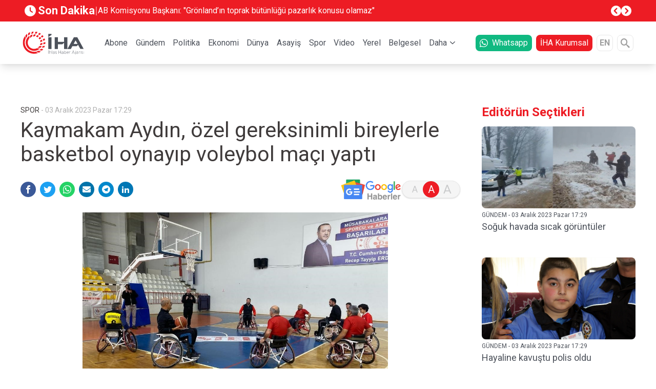

--- FILE ---
content_type: text/html; charset=UTF-8
request_url: https://www.iha.com.tr/yozgat-haberleri/kaymakam-aydin-ozel-gereksinimli-bireylerle-basketbol-oynayip-voleybol-maci-yapti-45779330
body_size: 19383
content:
<!DOCTYPE html><html lang="tr"><head><meta charset="UTF-8"><meta http-equiv="X-UA-Compatible" content="IE=edge"><meta name="viewport" content="width=device-width, initial-scale=1.0"><meta http-equiv="refresh" content="300"><title>Kaymakam Aydın, özel gereksinimli bireylerle basketbol oynayıp voleybol maçı yaptı İhlas Haber Ajansı</title><meta name="description" content="Sorgun Kaymakamı İhsan Emre Aydın, 3 Aralık Dünya Engelliler Günü dolayısıyla tekerlekli sandalyeye oturarak, engelli sporcularla basketbol oynayıp özel eğ" /><meta property="og:type" content="website"><meta property="og:image" content="https://cdn.iha.com.tr/Contents/images/2023/12/03/20231203aw090494-0.jpg"><meta name="twitter:domain" content="https://www.iha.com.tr/"><meta name="twitter:url" content="https://www.iha.com.tr/yozgat-haberleri/kaymakam-aydin-ozel-gereksinimli-bireylerle-basketbol-oynayip-voleybol-maci-yapti-45779330"><meta name="twitter:title" content="Kaymakam Aydın, özel gereksinimli bireylerle basketbol oynayıp voleybol maçı yaptı İhlas Haber Ajansı"><meta name="twitter:description" content="Sorgun Kaymakamı İhsan Emre Aydın, 3 Aralık Dünya Engelliler Günü dolayısıyla tekerlekli sandalyeye oturarak, engelli sporcularla basketbol oynayıp özel eğ"><meta name="twitter:image" content="https://cdn.iha.com.tr/Contents/images/2023/12/03/20231203aw090494-0.jpg"><meta name="twitter:card" content="summary_large_image" /><meta name="twitter:site" content="@ihlashaberajansi" /><meta property="article:id" content="45779330" /><meta property="article:published_time" content="" /><meta property="article:modified_time" content="" /><meta property="article:section" content="" /><meta name="twitter:creator" content="@ihlashaberajansi" /><meta name="apple-itunes-app" content="app-id=492264074" /><link rel="canonical" href="https://www.iha.com.tr/yozgat-haberleri/kaymakam-aydin-ozel-gereksinimli-bireylerle-basketbol-oynayip-voleybol-maci-yapti-45779330" /><meta  property="og:site_name" content="IHA"><meta  property="og:url" content="https://www.iha.com.tr/yozgat-haberleri/kaymakam-aydin-ozel-gereksinimli-bireylerle-basketbol-oynayip-voleybol-maci-yapti-45779330"><meta  property="og:title" content="Kaymakam Aydın, özel gereksinimli bireylerle basketbol oynayıp voleybol maçı yaptı İhlas Haber Ajansı"><meta  property="og:description" content="..."><link rel="dns-prefetch" href="" /><link rel="dns-prefetch" href="https://fundingchoicesmessages.google.com" /><link rel="dns-prefetch" href="https://partner.googleadservices.com" /><link rel="dns-prefetch" href="https://adservice.google.com.tr" /><link rel="dns-prefetch" href="https://adservice.google.com" /><link rel="dns-prefetch" href="https://tpc.googlesyndication.com" /><link rel="dns-prefetch" href="https://pagead2.googlesyndication.com" /><link rel="dns-prefetch" href="https://cdn2.bildirt.com" /><link rel="dns-prefetch" href="//www.google-analytics.com" /><link rel="dns-prefetch" href="//www.googletagmanager.com" /><link rel="dns-prefetch" href="//www.googleadservices.com" /><link rel="dns-prefetch" href="//fonts.gstatic.com" /><link rel="dns-prefetch" href="//cdn.iha.com.tr" /><link rel="dns-prefetch" href="//fonts.googleapis.com"><link rel="dns-prefetch" href="//googleads.g.doubleclick.net/" /><link rel="preconnect" href="https://fonts.googleapis.com"><link rel="preconnect" href="https://fonts.gstatic.com" crossorigin><link rel="preconnect" href="https://partner.googleadservices.com" crossorigin><link rel="preconnect" href="https://adservice.google.com.tr" crossorigin><link rel="preconnect" href="https://adservice.google.com" crossorigin><link rel="preconnect" href="https://tpc.googlesyndication.com" crossorigin><link rel="preconnect" href="https://pagead2.googlesyndication.com" crossorigin><link rel="preconnect" href="https://fundingchoicesmessages.google.com" crossorigin><link rel="preconnect" href=" https://ade.googlesyndication.com" crossorigin><link rel="preconnect" href="//www.google-analytics.com" /><link rel="preconnect" href="//www.googletagmanager.com" /><link rel="preconnect" href="https://cdn2.bildirt.com" crossorigin><meta name='robots' content='index, follow, max-image-preview:large, max-snippet:-1, max-video-preview:-1' /><script>
    window.itemId = "14038237";
  </script><link rel="icon" href="/assets/images/favicons/favicon.ico" type="image/x-icon" /><link rel="shortcut icon" href="/assets/images/favicons/favicon.ico" type="image/x-icon" /><link rel="stylesheet" href="/assets/dist/css/app.ce237731ca2a31467e3c.min.css" /><link rel="manifest" href="/manifest.json?data=Bildirt"><script async src="https://pagead2.googlesyndication.com/pagead/js/adsbygoogle.js?client=ca-pub-5839220156870898"
        crossorigin="anonymous"></script><script>
    window.onload = function() {
      var links = document.querySelectorAll('a');
      for (var i = 0; i < links.length; i++) {
        links[i].setAttribute('target', '_blank');
      }
    };
  </script><script async type="application/javascript"
        src="https://news.google.com/swg/js/v1/swg-basic.js"></script><script>
  (self.SWG_BASIC = self.SWG_BASIC || []).push( basicSubscriptions => {
    basicSubscriptions.init({
      type: "NewsArticle",
      isPartOfType: ["Product"],
      isPartOfProductId: "CAowxPmmCw:openaccess",
      clientOptions: { theme: "light", lang: "tr" },
    });
  });
</script><script async src="https://securepubads.g.doubleclick.net/tag/js/gpt.js"></script><script>
  const testMode = false
  var isArticle = 0
    window.dfpRefreshItems = [];
  window.dfpRefreshTnfinitiItems = [];
  window.dfpPrefix = '/1040175/';
  window.dfpIdPrefix = 'SPOR';
  window.googletag = window.googletag || {};
  googletag.cmd = googletag.cmd || [];
          document.addEventListener('DOMContentLoaded', function () {
    googletag.cmd.push(function () {
      googletag.pubads()
        .setTargeting('sayfa', [''])
        .setTargeting('kategori' ['spor'])
        .setTargeting('yerel', ["SPOR"])
        .setTargeting('keyword', [""])
        .setTargeting('contentid', ["14038237"]);

      googletag.pubads (). setCentering (true);

      var dfpDivs = document.querySelectorAll('.js-dfp');
      dfpDivs.forEach(function(div) {
        var adUnitPath = div.getAttribute('data-ad-unit-path');
        var sizes = div.getAttribute('data-sizes');
        if(sizes.indexOf('[') >= 0) {
          sizes = JSON.parse(sizes);
        } else {
          sizes = sizes.split(',');
        }
        var id = div.getAttribute('id');
        var refresh = div.getAttribute('data-refresh');
        var infiniti = div.getAttribute('data-infiniti');
        var outOfPage = div.getAttribute('data-out-of-page');
        var paths = [];
                        paths.push(adUnitPath);
                var item = undefined;
        if (outOfPage === 'on') {
          item = googletag
            .defineOutOfPageSlot(window.dfpPrefix + paths.join('/'), id)
                        // .setTargeting('test', 1)
            
                                    .setTargeting('contentid', ["14038237"])
                        .addService(googletag.pubads());
        } else {
          item = googletag
            .defineSlot(window.dfpPrefix + paths.join('/'), sizes, id)
                        // .setTargeting('test', 1)
                                                .setTargeting('contentid', ["14038237"])
                        .addService(googletag.pubads());
        }

        if (refresh === 'on') {
          window.dfpRefreshItems.push(item);
        }

        if (infiniti === 'on') {
          window.dfpRefreshTnfinitiItems.push(item);
        }
      });
      googletag.pubads().enableLazyLoad({fetchMarginPercent: 50,renderMarginPercent: 50,mobileScaling: 1.0});
      googletag.pubads().enableSingleRequest();
      googletag.pubads().setCentering(true);
      googletag.enableServices();
    });
  });
</script></head><body class=""><script type="application/ld+json">
    {
      "@context": "https://schema.org",
      "@type": "WebSite",
      "url": "https://www.iha.com.tr",
      "potentialAction": {
        "@type": "SearchAction",
        "target": {
          "@type": "EntryPoint",
          "urlTemplate": "https://www.iha.com.tr/arama?arama={search_term_string}"
        },
        "query-input": "required name=search_term_string"
      }
    }
  </script><script type="application/ld+json">
    {
      "@context": "https://schema.org",
      "@type" : "NewsMediaOrganization ",
      "name":"İHA",
      "image": "https://cdn.iha.com.tr/Contents/images/iha_logo_256.png",
      "url":"https://www.iha.com.tr",
      "logo": {
        "@type": "ImageObject",
        "url": "https://cdn.iha.com.tr/Contents/images/iha_logo_256.png",
        "width": 256,
        "height": 256
      },
      "sameAs":[
        "https://www.facebook.com/ihacomtr","https://twitter.com/ihacomtr","https://www.youtube.com/ihacomtr",
        "https://www.linkedin.com/company/ihlas-haber-ajansi/","https://www.instagram.com/ihacomtr/",
        "https://news.google.com/publications/CAAqBwgKMMT5pgswrIS_Aw"
      ],
      "description":"İHA, daima öncü, gündeme ilişkin güncel haberler ve son dakika haberler. Siyaset, ekonomi, spor, politika, magazin ve yerel haberler iha.com.tr'de",
      "disambiguatingDescription":"İHA, daima öncü, gündeme ilişkin güncel haberler ve son dakika haberler. Siyaset, ekonomi, spor, politika, magazin ve yerel haberler iha.com.tr&#039;de",
      "slogan":"İHA",
      "email":"haber@iha.com.tr",
      "telephone":"+90 212 454 33 33",
      "faxNumber":"+90 212 454 33 35",
      "address":{
        "@type":"PostalAddress",
        "addressCountry":"TR",
        "addressLocality":"İstanbul",
        "addressRegion":"İstanbul",
        "postalCode":"34197",
        "streetAddress":"Yenibosna Merkez, 29 Ekim Cd. No:11 A/21, 34197 Bahçelievler/İstanbul"
      },
      "contactPoint":[
        {
          "@type":"ContactPoint", "telephone":"+90 212 454 33 33",
          "contactType":"customer service", "contactOption":"TollFree",
          "areaServed":"TR"
        } ],
      "brand":[
        { "@type":"Brand", "name":"İHA Son dakika", "url":"https://www.iha.com.tr/tum-haberler" },{ "@type":"Brand", "name":"İHA Gündem", "url":"https://www.iha.com.tr/gundem" },
        { "@type":"Brand", "name":"İHA Politika", "url":"https://www.iha.com.tr/politika" },{ "@type":"Brand", "name":"İHA Ekonomi", "url":"https://www.iha.com.tr/ekonomi"},
        { "@type":"Brand", "name":"İHA Dünya", "url":"https://www.iha.com.tr/dunya"},{ "@type":"Brand", "name":"İHA Spor", "url":"https://www.iha.com.tr/spor"},
        { "@type":"Brand", "name":"İHA Teknoloji", "url":"https://www.iha.com.tr/teknoloji"},{ "@type":"Brand", "name":"İHA Video Galeri", "url":"https://www.iha.com.tr/videogaleri"},
        { "@type":"Brand", "name":"İHA Foto Galeri", "url":"https://www.iha.com.tr/fotogaleri"},{ "@type":"Brand", "name":"İHA Ramazan", "url":"https://www.iha.com.tr/ramazan" }
      ]}
  </script><div class="widgets"><div id="widget_General_Advert_GooglePublisherTags_1"  class="widget   widget_General_Advert_GooglePublisherTags" data-design-widget-id="313" data-widget="General\Advert\GooglePublisherTags"><div class="container mx-auto lg:px-0 flex justify-center items-center"><div class="flex flex-wrap" style="height: 100%;"><div class="js-dfp flex justify-center items-center" data-refresh="off"
         style="width: 100%; margin-top: ; margin-bottom: ;"
         id="Masthead-Tepe" data-sizes="[[300,250],[320,50],[320,100],[468,60],[728,90],[970,90],[970,250]]  "
         data-ad-unit-path="Masthead-Tepe"></div></div></div><script>
  document.addEventListener('DOMContentLoaded', function() {
    googletag.cmd.push(function() { googletag.display('Masthead-Tepe'); });
  });
</script></div><div id="widget_General_Header_2"  class="widget   widget_General_Header" data-design-widget-id="74" data-widget="General\Header"><div class="bg-red-500 js-header-breaking-news"><div class="container mx-auto"><div class="flex gap-x-4 mx-auto p-2 items-center"><a href="/tum-haberler" class="text-22 text-white font-extrabold flex items-center" style="min-width: 120px;"><i class="icon-clock-fill mr-1"></i>Son Dakika</a><div class="opacity-50 text-xl text-white">
        |
      </div><div class="w-1/2"><div class="swiper js-swiper-breaking-news"><div class="swiper-wrapper"><a href="/haber-ab-komisyonu-baskani-von-der-leyen-gronlandin-toprak-butunlugu-pazarlik-konusu-olamaz-1194494" class="swiper-slide text-white line-clamp-1">
                AB Komisyonu Başkanı: &quot;Grönland’ın toprak bütünlüğü pazarlık konusu olamaz&quot;
              </a><a href="/istanbul-haberleri/esenlerde-icinde-yolcularin-bulundugu-iett-otobusu-otoparka-daldi-faciadan-donuldu-365672753" class="swiper-slide text-white line-clamp-1">
                İETT otobüsü otoparka daldı, faciadan dönüldü
              </a><a href="/haber-trumptan-kanada-gronland-ve-venezuelali-yeni-abd-haritasi-paylasimi-1194493" class="swiper-slide text-white line-clamp-1">
                Trump&#039;tan Kanada, Grönland ve Venezuelalı &quot;yeni ABD haritası&quot; paylaşımı
              </a><a href="/ankara-haberleri/bakan-fidan-abd-suriye-temsilcisi-barracki-kabul-etti-365644692" class="swiper-slide text-white line-clamp-1">
                Bakan Fidan, ABD Suriye Temsilcisi Barrack’ı kabul etti
              </a><a href="/ankara-haberleri/mhp-lideri-bahceli-samin-guvenligi-ankaranin-guvenligidir-365629395" class="swiper-slide text-white line-clamp-1">
                Bahçeli: &#039;&#039;Terörsüz Türkiye hedefi hayatidir&#039;&#039;
              </a><a href="/bingol-haberleri/bingol-karliovada-tipi-ve-firtina-hayati-felc-etti-esnaf-kepenk-kapatti-365619741" class="swiper-slide text-white line-clamp-1">
                Bingöl Karlıova’da tipi ve fırtına hayatı felç etti: Esnaf kepenk kapattı
              </a><a href="/haber-trumptan-gronland-abd-topragi-olacak-mesaji-1194490" class="swiper-slide text-white line-clamp-1">
                Trump&#039;tan, &quot;Grönland ABD toprağı olacak&quot; mesajı
              </a><a href="/istanbul-haberleri/silivride-feci-kaza-aracta-sikisan-surucu-hayatini-kaybetti-365434845" class="swiper-slide text-white line-clamp-1">
                Silivri’de feci kaza:1 kişi hayatını kaybetti
              </a><a href="/ankara-haberleri/cumhurbaskani-erdogan-turkiyeyi-dunyanin-en-genis-ucus-alanina-sahip-ulkelerinden-biri-yaptik-365240911" class="swiper-slide text-white line-clamp-1">
                Cumhurbaşkanı Erdoğan: &#039;&#039;Artık takip edilen bir Türkiye var&quot;
              </a><a href="/istanbul-haberleri/tuzladaki-cakmak-fabrikasinda-cikan-yangin-kontrol-altina-alindi-365177340" class="swiper-slide text-white line-clamp-1">
                Tuzla’daki çakmak fabrikasında çıkan yangın kontrol altına alındı
              </a></div></div></div><div class="gap-x-2 ml-auto hidden lg:flex"><div class="js-prev text-white flex text-xl"><i class="icon-circle-chevron-left"></i></div><div class="js-next text-white flex text-xl"><i class="icon-circle-chevron-right"></i></div></div></div></div></div><header class="lg:hidden"><!-- Navbar --><nav style="height: 84px;" class="navbar navbar-expand-lg shadow-md bg-white-100 relative flex items-center w-full justify-between"><div class="px-3 w-full flex flex-wrap items-center justify-between"><div class="w-full flex items-center justify-between"><button
          aria-label="Menü"
          class="js-toggle-mobile-menu navbar-toggler border-0 py-2 lg:hidden leading-none text-xl bg-transparent  text-gray-500 focus:text-gray-500 transition-shadow duration-150 ease-in-out"
          type="button"
        ><i class="icon-bars"></i></button><a href="/"><img src="/assets/images/logo.svg" height="36p" width="96p" style="height: 36px;" alt="İHA - İhlas Haber Ajansı"></a><button
          aria-label="Arama"
          class="js-toggle-search-form navbar-toggler border-0 py-2 lg:hidden leading-none text-xl bg-transparent  text-gray-500 focus:text-gray-500 transition-shadow duration-150 ease-in-out"
          type="button"
        ><i class="icon-search"></i></button></div></div></nav><!-- Navbar --></header><ul class="js-mobile-menu mobile-menu w-full flex justify-between overflow-auto"><div class="flex justify-between p-2 lg:hidden mobile-menu__head sticky top-0 bg-white-100 z-10"><button aria-label="Kapat" class="js-close-menu text-gray-700 text-xl w-2" type="button"><i class="icon-close"></i></button><img src="/assets/images/logo.svg" height="60" width="120" style="height: 60px; min-width: 120px" class="mr-6" alt="İHA - İhlas Haber Ajansı"></div><!--Regular Link--><li class=""><a href="http://abone.iha.com.tr" target="_black" class="js-menu-link relative block text-gray-700 lg:text-base font-bold mb-1.5 mt-1.5 px-3 pb-1 pt-1 text-base">Abone</a></li><!--Regular Link--><li class=""><a href="/gundem"  class="js-menu-link relative block text-gray-700 lg:text-base font-bold mb-1.5 mt-1.5 px-3 pb-1 pt-1 text-base">Gündem</a></li><!--Regular Link--><li class=""><a href="/politika"  class="js-menu-link relative block text-gray-700 lg:text-base font-bold mb-1.5 mt-1.5 px-3 pb-1 pt-1 text-base">Politika</a></li><!--Regular Link--><li class=""><a href="/ekonomi"  class="js-menu-link relative block text-gray-700 lg:text-base font-bold mb-1.5 mt-1.5 px-3 pb-1 pt-1 text-base">Ekonomi</a></li><!--Regular Link--><li class=""><a href="/dunya"  class="js-menu-link relative block text-gray-700 lg:text-base font-bold mb-1.5 mt-1.5 px-3 pb-1 pt-1 text-base">Dünya</a></li><!--Regular Link--><li class=""><a href="/asayis"  class="js-menu-link relative block text-gray-700 lg:text-base font-bold mb-1.5 mt-1.5 px-3 pb-1 pt-1 text-base">Asayiş</a></li><!--Regular Link--><li class=""><a href="/spor"  class="js-menu-link relative block text-gray-700 lg:text-base font-bold mb-1.5 mt-1.5 px-3 pb-1 pt-1 text-base">Spor</a></li><!--Regular Link--><li class=""><a href="/video"  class="js-menu-link relative block text-gray-700 lg:text-base font-bold mb-1.5 mt-1.5 px-3 pb-1 pt-1 text-base">Video</a></li><!--Regular Link--><li class=""><a href="/yerel-haberler"  class="js-menu-link relative block text-gray-700 lg:text-base font-bold mb-1.5 mt-1.5 px-3 pb-1 pt-1 text-base">Yerel</a></li><!--Regular Link--><li class=""><a href="/belgesel"  class="js-menu-link relative block text-gray-700 lg:text-base font-bold mb-1.5 mt-1.5 px-3 pb-1 pt-1 text-base">Belgesel</a></li><!--Toggleable Link--><li class="hoverable group hover:bg-white"><input type="checkbox" value="selected" id="m-toggle-11" class="toggle-input" /><label for="m-toggle-11" class="cursor-pointer relative block text-gray-700 text-base font-bold mb-1.5 mt-1.5 px-3 pb-1 pt-1 group-hover:text-white">Daha</label><div role="toggle" class="p-3 mega-menu mb-16 z-20 sm:mb-0 shadow-xl bg-white"><div class="container mx-auto w-full flex flex-wrap justify-between mx-2"><ul class="px-4 w-full sm:w-1/2 lg:w-auto lg:pb-6 lg:pt-6 pt-3"><a href="/foto"  class="font-bold text-base text-white-100 text-gray-700 mb-2">Fotogaleri</a></ul><ul class="px-4 w-full sm:w-1/2 lg:w-auto lg:pb-6 lg:pt-6 pt-3"><a href="/aktuel"  class="font-bold text-base text-white-100 text-gray-700 mb-2">Aktüel</a></ul><ul class="px-4 w-full sm:w-1/2 lg:w-auto lg:pb-6 lg:pt-6 pt-3"><a href="/saglik"  class="font-bold text-base text-white-100 text-gray-700 mb-2">Sağlık</a></ul><ul class="px-4 w-full sm:w-1/2 lg:w-auto lg:pb-6 lg:pt-6 pt-3"><a href="/cevre"  class="font-bold text-base text-white-100 text-gray-700 mb-2">Çevre</a></ul><ul class="px-4 w-full sm:w-1/2 lg:w-auto lg:pb-6 lg:pt-6 pt-3"><a href="/magazin"  class="font-bold text-base text-white-100 text-gray-700 mb-2">Magazin</a></ul><ul class="px-4 w-full sm:w-1/2 lg:w-auto lg:pb-6 lg:pt-6 pt-3"><a href="/kultur-sanat"  class="font-bold text-base text-white-100 text-gray-700 mb-2">Kültür Sanat</a></ul><ul class="px-4 w-full sm:w-1/2 lg:w-auto lg:pb-6 lg:pt-6 pt-3"><a href="/egitim"  class="font-bold text-base text-white-100 text-gray-700 mb-2">Eğitim</a></ul><ul class="px-4 w-full sm:w-1/2 lg:w-auto lg:pb-6 lg:pt-6 pt-3"><a href="/teknoloji"  class="font-bold text-base text-white-100 text-gray-700 mb-2">Teknoloji</a></ul><ul class="px-4 w-full sm:w-1/2 lg:w-auto lg:pb-6 lg:pt-6 pt-3"><a href="/hava-durumu"  class="font-bold text-base text-white-100 text-gray-700 mb-2">Hava Durumu</a></ul><ul class="px-4 w-full sm:w-1/2 lg:w-auto lg:pb-6 lg:pt-6 pt-3"><a href="/tum-haberler"  class="font-bold text-base text-white-100 text-gray-700 mb-2">Tüm Haberler</a></ul><ul class="px-4 w-full sm:w-1/2 lg:w-auto lg:pb-6 lg:pt-6 pt-3"><a href="/tum-mansetler"  class="font-bold text-base text-white-100 text-gray-700 mb-2">Tüm Manşetler</a></ul><ul class="px-4 w-full sm:w-1/2 lg:w-auto lg:pb-6 lg:pt-6 pt-3"><a href="/rss"  class="font-bold text-base text-white-100 text-gray-700 mb-2">RSS</a></ul></div></div></li></ul><nav class="relative bg-white-100 border-gray-300 shadow-lg text-gray-900"><div class="header-wrapper container mx-auto hidden lg:flex justify-between items-center px-1"><a href="/" class="relative block text-xl text-blue-600 font-bold"><img src="/assets/images/logo.svg" height="60" width="120" style="height: 60px; min-width: 120px" alt="İHA - İhlas Haber Ajansı"></a><div class="w-full mx-auto px-10"><ul class="w-full flex justify-between overflow-auto"><div class="flex justify-between p-2 lg:hidden mobile-menu__head sticky top-0 bg-white-100 z-10"><button aria-label="Öncesi" class="js-close-menu text-gray-700 text-xl" type="button"><i class="icon-chevron-double-prev"></i></button><img src="/assets/images/logo.svg" height="60" width="120" style="height: 60px; min-width: 120px" alt="İHA - İhlas Haber Ajansı"></div><!--Regular Link--><li class=""><a href="http://abone.iha.com.tr" target="_black" class="js-menu-link relative block text-gray-700 text-sm lg:text-base font-bold mb-1.5 mt-1.5 px-1.5 pb-1 pt-1">Abone</a></li><!--Regular Link--><li class=""><a href="/gundem"  class="js-menu-link relative block text-gray-700 text-sm lg:text-base font-bold mb-1.5 mt-1.5 px-1.5 pb-1 pt-1">Gündem</a></li><!--Regular Link--><li class=""><a href="/politika"  class="js-menu-link relative block text-gray-700 text-sm lg:text-base font-bold mb-1.5 mt-1.5 px-1.5 pb-1 pt-1">Politika</a></li><!--Regular Link--><li class=""><a href="/ekonomi"  class="js-menu-link relative block text-gray-700 text-sm lg:text-base font-bold mb-1.5 mt-1.5 px-1.5 pb-1 pt-1">Ekonomi</a></li><!--Regular Link--><li class=""><a href="/dunya"  class="js-menu-link relative block text-gray-700 text-sm lg:text-base font-bold mb-1.5 mt-1.5 px-1.5 pb-1 pt-1">Dünya</a></li><!--Regular Link--><li class=""><a href="/asayis"  class="js-menu-link relative block text-gray-700 text-sm lg:text-base font-bold mb-1.5 mt-1.5 px-1.5 pb-1 pt-1">Asayiş</a></li><!--Regular Link--><li class=""><a href="/spor"  class="js-menu-link relative block text-gray-700 text-sm lg:text-base font-bold mb-1.5 mt-1.5 px-1.5 pb-1 pt-1">Spor</a></li><!--Regular Link--><li class=""><a href="/video"  class="js-menu-link relative block text-gray-700 text-sm lg:text-base font-bold mb-1.5 mt-1.5 px-1.5 pb-1 pt-1">Video</a></li><!--Regular Link--><li class=""><a href="/yerel-haberler"  class="js-menu-link relative block text-gray-700 text-sm lg:text-base font-bold mb-1.5 mt-1.5 px-1.5 pb-1 pt-1">Yerel</a></li><!--Regular Link--><li class=""><a href="/belgesel"  class="js-menu-link relative block text-gray-700 text-sm lg:text-base font-bold mb-1.5 mt-1.5 px-1.5 pb-1 pt-1">Belgesel</a></li><!--Toggleable Link--><li class="hoverable group hover:bg-white"><input type="checkbox" value="selected" id="toggle-11" class="toggle-input" /><label for="toggle-11" class="cursor-pointer relative block text-gray-700 text-sm lg:text-base font-bold mb-1.5 mt-1.5 px-1.5 pb-1 pt-1 group-hover:text-red-500">Daha</label><div role="toggle" class="p-6 mega-menu mb-16 z-20 sm:mb-0 shadow-xl bg-white"><div class="container mx-auto w-full flex flex-wrap mx-2"><ul class="px-4 w-full sm:w-1/2 lg:w-auto pb-2 pt-6 lg:pt-3"><a href="/foto"  class="font-bold text-base text-white-100 text-bold mb-2">Fotogaleri</a></ul><ul class="px-4 w-full sm:w-1/2 lg:w-auto pb-2 pt-6 lg:pt-3"><a href="/aktuel"  class="font-bold text-base text-white-100 text-bold mb-2">Aktüel</a></ul><ul class="px-4 w-full sm:w-1/2 lg:w-auto pb-2 pt-6 lg:pt-3"><a href="/saglik"  class="font-bold text-base text-white-100 text-bold mb-2">Sağlık</a></ul><ul class="px-4 w-full sm:w-1/2 lg:w-auto pb-2 pt-6 lg:pt-3"><a href="/cevre"  class="font-bold text-base text-white-100 text-bold mb-2">Çevre</a></ul><ul class="px-4 w-full sm:w-1/2 lg:w-auto pb-2 pt-6 lg:pt-3"><a href="/magazin"  class="font-bold text-base text-white-100 text-bold mb-2">Magazin</a></ul><ul class="px-4 w-full sm:w-1/2 lg:w-auto pb-2 pt-6 lg:pt-3"><a href="/kultur-sanat"  class="font-bold text-base text-white-100 text-bold mb-2">Kültür Sanat</a></ul><ul class="px-4 w-full sm:w-1/2 lg:w-auto pb-2 pt-6 lg:pt-3"><a href="/egitim"  class="font-bold text-base text-white-100 text-bold mb-2">Eğitim</a></ul><ul class="px-4 w-full sm:w-1/2 lg:w-auto pb-2 pt-6 lg:pt-3"><a href="/teknoloji"  class="font-bold text-base text-white-100 text-bold mb-2">Teknoloji</a></ul><ul class="px-4 w-full sm:w-1/2 lg:w-auto pb-2 pt-6 lg:pt-3"><a href="/hava-durumu"  class="font-bold text-base text-white-100 text-bold mb-2">Hava Durumu</a></ul><ul class="px-4 w-full sm:w-1/2 lg:w-auto pb-2 pt-6 lg:pt-3"><a href="/tum-haberler"  class="font-bold text-base text-white-100 text-bold mb-2">Tüm Haberler</a></ul><ul class="px-4 w-full sm:w-1/2 lg:w-auto pb-2 pt-6 lg:pt-3"><a href="/tum-mansetler"  class="font-bold text-base text-white-100 text-bold mb-2">Tüm Manşetler</a></ul><ul class="px-4 w-full sm:w-1/2 lg:w-auto pb-2 pt-6 lg:pt-3"><a href="/rss"  class="font-bold text-base text-white-100 text-bold mb-2">RSS</a></ul></div></div></li></ul></div><div class="flex items-center"><a target="_blank" href="https://www.iha.com.tr/haber-ihlas-haber-ajansi-whatsapp-goruntu-hatti-l-iha-whatsapp-hatti-601332/
" class="flex items-center px-2 py-1 bg-green-500 text-white rounded-lg text-base mr-2"><i class="icon-whatsapp mr-2"></i> Whatsapp
      </a><a href="https://www.ihlashaberajansi.com.tr" class=" whitespace-nowrap px-2 py-1 bg-red-500 text-white rounded-lg text-base mr-2">
        İHA Kurumsal
      </a><a href="https://iha.news/" target="_blank" type="button" class="flex items-center justify-center text-gray-500 font-semibold text-base border border-gray-100 rounded-lg w-8 h-8">EN</a><button aria-label="Arama" type="button" class="js-toggle-search-form flex items-center justify-center text-gray-500 font-semibold text-6xl border border-gray-100 rounded-lg w-8 h-8 ml-2"><i class="icon-search text-lg"></i></button></div></div><div class="header-search js-header-search w-full overflow-hidden duration-500 ease-in-out bg-red-500"><form action="/arama" class="header-search__form flex bg-white rounded-sm mx-auto my-2"><input type="text" name="arama" placeholder="İHA'da Arayın" class="header-search__input pl-2 rounded-l-sm border-0 text-lg text-gray-500 focus:outline-none focus-visible:ring-2 focus-visible:ring-rose-500 js-heaer-search-input" /><button aria-label="Arama" type="submit" class="header-search__button rounded-r-sm border-0 text-white bg-gray-700 text-2xl" aria-label="Arama"><i class="icon-search"></i></button></form></div></nav></div><div id="widget_General_Advert_GooglePublisherTags_3"  class="widget   widget_General_Advert_GooglePublisherTags" data-design-widget-id="298" data-widget="General\Advert\GooglePublisherTags"><div class="container mx-auto lg:px-0 flex justify-center items-center"><div class="flex flex-wrap" style="height: 100%;"><div class="js-dfp flex justify-center items-center" data-refresh="off"
         style="width: 100%; margin-top: 20px; margin-bottom: 10px;"
         id="Masthead-Ust" data-sizes="[[468,60],[728,90],[970,90],[970,250]]"
         data-ad-unit-path="Masthead-Ust"></div></div></div><script>
  document.addEventListener('DOMContentLoaded', function() {
    googletag.cmd.push(function() { googletag.display('Masthead-Ust'); });
  });
</script></div><div class="container mx-auto"><div class="flex flex-col lg:flex-row"><div class="column__left"><div id="widget_RichSnippets_4"  class="widget   widget_RichSnippets" data-design-widget-id="316" data-widget="RichSnippets"><script type="application/ld+json">
    {
        "@context": "https://schema.org",
        "@type" : "NewsMediaOrganization ",
        "name":"İhlas Haber Ajansı",
        "image": "https://cdn.iha.com.tr/Templates/v2/assets/img/iha-logo.png",
        "url":"https://www.iha.com.tr",
        "logo": {
        "@type": "ImageObject",
        "url": "https://cdn.iha.com.tr/Templates/v2/assets/img/iha-logo.png",
        "width": 256,
        "height": 256
        },
        "sameAs":[
        "https://facebook.com/ihacomtr",
        "https://twitter.com/ihacomtr",
        "https://www.instagram.com/ihacomtr/",
        "https://linkedin.com/companny/ihlas-haber-ajansi"
        ],
        "description":"Türkiye`den ve dünyadan tüm haberler",
        "disambiguatingDescription":"Türkiye`den ve dünyadan tüm haberler",
        "slogan":"",
        "email":"info@tg.com.tr",
        "telephone":"+90 212 454 30 00",
        "faxNumber":"+90 212 454 31 00",
        "address":{
        "@type":"PostalAddress",
        "addressCountry":"TR",
        "addressLocality":"İstanbul",
        "addressRegion":"İstanbul",
        "postalCode":"34197",
        "streetAddress":"Yenibosna Merkez, 29 Ekim Cd. No:11 B D:21, 34197 Bahçelievler/İstanbul"
        },
        "contactPoint":[
        {
        "@type":"ContactPoint", "telephone":"+90 212 454 30 00",
        "contactType":"customer service", "contactOption":"TollFree",
        "areaServed":"TR"
        } ],
        "brand":[
            { "@type":"Brand", "name":"İhlas Haber Ajansı Yazarlar", "url":"https://www.iha.com.tr/yazarlar" },
            { "@type":"Brand", "name":"İhlas Haber Ajansı Son Dakika", "url":"https://www.iha.com.tr/son24saat" },
            { "@type":"Brand", "name":"İhlas Haber Ajansı Gündem", "url":"https://www.iha.com.tr/gundem" },
            { "@type":"Brand", "name":"İhlas Haber Ajansı Politika", "url":"https://www.iha.com.tr/politika"},
            { "@type":"Brand", "name":"İhlas Haber Ajansı Ekonomi", "url":"https://www.iha.com.tr/ekonomi"},
            { "@type":"Brand", "name":"İhlas Haber Ajansı Dünya", "url":"https://www.iha.com.tr/dunya"},
            { "@type":"Brand", "name":"İhlas Haber Ajansı Bizim Sayfa", "url":"https://www.iha.com.tr/bizim-sayfa"},
            { "@type":"Brand", "name":"İhlas Haber Ajansı Spor", "url":"https://www.iha.com.tr/spor"},
            { "@type":"Brand", "name":"İhlas Haber Ajansı Otomobil", "url":"https://www.iha.com.tr/otomobil"},
            { "@type":"Brand", "name":"İhlas Haber Ajansı Sağlık", "url":"https://www.iha.com.tr/saglik" }
        ]
    }
</script><script type="application/ld+json">
    {
      "@context": "https://schema.org",
      "@type": "NewsArticle",
      "inLanguage": "tr-TR",
      "articleSection": "SPOR",
      "mainEntityOfPage": [{"@type":"WebPage","@id":"https:\/\/www.iha.com.tr\/yozgat-haberleri\/kaymakam-aydin-ozel-gereksinimli-bireylerle-basketbol-oynayip-voleybol-maci-yapti-45779330\n"}],
      "headline": "Kaymakam Aydın, özel gereksinimli bireylerle basketbol oynayıp voleybol maçı yaptı",
      "alternativeHeadline": "Kaymakam Aydın, özel gereksinimli bireylerle basketbol oynayıp voleybol maçı yaptı",
      "keywords": "",
      "description": "",
      "articleBody": "Sorgun Kaymakamı İhsan Emre Aydın 3 Aralık Dünya Engelliler Günü dolayısıyla tekerlekli sandalyeye oturarak engelli sporcularla basketbol oynayıp özel eğitimli bireylerle de voleybol maçı yaptı.
Sorgun Kapalı Spor Salonunda Sorgun Umut Engelliler Derneği sporcuları ve özel eğitimli bireylerle bir araya gelen Kaymakam İhsan Emre Aydın oyuncuların 3 Aralık Dünya Engelliler Günü’nü kutladı.
Bir süre engellilerle sohbet eden Kaymakam Aydın Sorgun Umut Engelliler Derneği sporcuları ile tekerlekli sandalye basketbol maçı yaptı. Kaymakam Aydın daha sonra özel eğitimli bireylerle de voleybol maçı yaparak engellilerin sevinçlerine ortak oldu.
Karşılaşma sonrası açıklamalarda bulunan Kaymakam Aydın herkesin birer engelli adayı olduğunu hatırlatıp engelli bireylerin sporla daha zinde ve daha mutlu olarak yaşadıklarını söyleyerek her birine teşekkür etti.
",
      "image": [{"@type":"ImageObject","url":"https:\/\/cdn.iha.com.tr\/Contents\/images\/2023\/12\/03\/20231203aw090494-0.jpg\n","width":"1280","height":"720"}],
      "author": {
        "@type": "Person",
         "@id": "https://www.iha.com.tr",
         "name": "",
         "url": "https://www.iha.com.tr"
      },
      "publisher": {
        "@type": "Organization",
        "name": "İhlas Haber Ajansı Haber",
          "logo": {
          "@type": "ImageObject",
          "url": "https://cdn.iha.com.tr/Templates/v2/assets/img/iha-logo.png"
        }
      },
      "dateCreated": "2023-12-03T17:29:27+03:00",
      "datePublished": "2023-12-03T17:29:27+03:00",
            "publishingPrinciples": "https://www.iha.com.tr/privacy-policy"
    }
</script><script type="application/ld+json">
    {
      "@context": "https://schema.org",
      "@type": "BreadcrumbList",
      "itemListElement": [{
        "@type": "ListItem",
        "position": 1,
        "name": "İhlas Haber Ajansı",
        "item": "https://www.iha.com.tr"
      },{
        "@type": "ListItem",
        "position": 2,
        "name": "SPOR",
        "item": "https://www.iha.com.tr/spor"
      },{
        "@type": "ListItem",
        "position": 3,
        "name": "Kaymakam Aydın, özel gereksinimli bireylerle basketbol oynayıp voleybol maçı yaptı",
        "item": "https://www.iha.com.tr/yozgat-haberleri/kaymakam-aydin-ozel-gereksinimli-bireylerle-basketbol-oynayip-voleybol-maci-yapti-45779330"
      }]
    }
</script></div><div id="widget_General_News_Detail_5"  class="widget   widget_General_News_Detail" data-design-widget-id="77" data-widget="General\News\Detail"><link rel="preload" as="image" href=""><meta property="og:image" content="https://cdn.iha.com.tr/Contents/images/2023/12/03/20231203aw090494-0.jpg" /><meta property="og:image:alt" content="Kaymakam Aydın, özel gereksinimli bireylerle basketbol oynayıp voleybol maçı yaptı" /><div class="mt-6 lg:mt-12 content-container rounded px-5 lg:px-0"><div class=" mb-1"><a href="/spor"><span class="font-medium text-sm text-gray-80">SPOR</span></a><span class="text-sm text-gray-1 opacity-100">
			-
			03 Aralık 2023 Pazar
      17:29
      		</span></div><h1 class="font-medium text-gray-80 text-22 lg:text-41p mb-4" lang="tr">
    Kaymakam Aydın, özel gereksinimli bireylerle basketbol oynayıp voleybol maçı yaptı
  </h1><div class="flex items-center justify-between text-3xl mb-4"><div class="flex"><a target="_blank" href="https://www.facebook.com/sharer.php?u=https://www.iha.com.tr/yozgat-haberleri/kaymakam-aydin-ozel-gereksinimli-bireylerle-basketbol-oynayip-voleybol-maci-yapti-45779330&amp;text=Kaymakam Aydın, özel gereksinimli bireylerle basketbol oynayıp voleybol maçı yaptı&amp;via="
           class="text-blue-300 hover:black mr-2 rounded-full flex items-center  justify-center icon__facebook"><i class="icon-facebook"></i></a><a target="_blank" href="https://twitter.com/intent/tweet?url=https://www.iha.com.tr/yozgat-haberleri/kaymakam-aydin-ozel-gereksinimli-bireylerle-basketbol-oynayip-voleybol-maci-yapti-45779330&amp;text=Kaymakam Aydın, özel gereksinimli bireylerle basketbol oynayıp voleybol maçı yaptı"
           class="text-blue-300 hover:black mr-2 rounded-full flex items-center  justify-center icon__twitter"><i class="icon-twitter"></i></a><a target="_blank" href="whatsapp://send?text=https://www.iha.com.tr/yozgat-haberleri/kaymakam-aydin-ozel-gereksinimli-bireylerle-basketbol-oynayip-voleybol-maci-yapti-45779330"
           class="text-blue-300 hover:black mr-2 rounded-full flex items-center  justify-center icon__whatsapp"><i class="icon-whatsapp"></i></a><a target="_blank" href="mailto:?&amp;body=https://www.iha.com.tr/yozgat-haberleri/kaymakam-aydin-ozel-gereksinimli-bireylerle-basketbol-oynayip-voleybol-maci-yapti-45779330&amp;subject=Kaymakam Aydın, özel gereksinimli bireylerle basketbol oynayıp voleybol maçı yaptı"
           class="text-blue-300 hover:black mr-2 rounded-full flex items-center  justify-center icon__envelope"><i class="icon-envelope"></i></a><a target="_blank" href="https://telegram.me/share/url?url=https://www.iha.com.tr/yozgat-haberleri/kaymakam-aydin-ozel-gereksinimli-bireylerle-basketbol-oynayip-voleybol-maci-yapti-45779330&amp;text=Kaymakam Aydın, özel gereksinimli bireylerle basketbol oynayıp voleybol maçı yaptı"
           class="text-blue-300 hover:black mr-2 rounded-full flex items-center  justify-center icon__telegram"><i class="icon-telegram"></i></a><a target="_blank" href="https://www.linkedin.com/shareArticle?url=https://www.iha.com.tr/yozgat-haberleri/kaymakam-aydin-ozel-gereksinimli-bireylerle-basketbol-oynayip-voleybol-maci-yapti-45779330&amp;title=Kaymakam Aydın, özel gereksinimli bireylerle basketbol oynayıp voleybol maçı yaptı"
           class="text-blue-300 hover:black mr-2 rounded-full flex items-center hidden lg:flex justify-center icon__linkedin"><i class="icon-linkedin"></i></a><div></div></div><div class="flex items-center gap-x-3"><a class="cursor-pointer" href="https://news.google.com/publications/CAAqBwgKMMT5pgswrIS_Aw?hl=tr&gl=TR&ceid=TR%3Atr"><img src="[data-uri]" data-src="/assets/images/google-news.png" class="lazyload" alt="" width="120px" height="80px"/></a><div class="order-1 justify-between gap-x-4 lg:order-2 lg:mb-3 flex"><div class="flex flex-col justify-center border lg:px-2 lg:py-0.5 lg:mt-3 border-gray-1 rounded-full shadow"
             style="background-color: #F5F5F5;border-color: #E8E8E8;"><div class="flex gap-x-3 items-center"><div class="cursor-pointer js-font-setting w-4 h-4 border p-4 flex justify-center items-center font-bold rounded-full text-lg text-black border-none opacity-20 transition" data-type="smaller">
              A
            </div><div class="cursor-pointer js-font-setting w-4 h-4 lg:w-8 lg:h-8 border p-4 flex justify-center items-center font-bold rounded-full text-xl bg-red-500 text-white border-none transition" data-type="normal">
              A
            </div><div class="cursor-pointer js-font-setting w-4 h-4 lg:w-4 lg:h-4 border p-4 flex justify-center items-center font-bold rounded-full text-2xl text-black border-none opacity-20 transition" data-type="bigger">
              A
            </div></div></div></div></div></div><div class="mb-4 content-container relative"><div class="news-detail__picture flex flex-col"><img class="d-image__primary w-full object-scale-down rounded-lg order-2 lg:order-1" height="425" width="850"
             src="https://cdn.iha.com.tr/Contents/images/2023/12/03/20231203aw090494-0.jpg"
             alt="Kaymakam Aydın, özel gereksinimli bireylerle basketbol oynayıp voleybol maçı yaptı"/></div><div class="font-normal text-gray-400 text-lg italic mt-0.5 mb-2"></div><h2 id="content" class="content font-normal text-gray-700 text-xl lg:text-2xl leading-6 mb-8 mt-8 block " style="transition: font-size 0.3s;"></h2><div id="content" class="content news-detail__content font-normal text-gray-45 text-base font-setting"><p>Sorgun Kaymakamı İhsan Emre Aydın, 3 Aralık Dünya Engelliler Günü dolayısıyla tekerlekli sandalyeye oturarak, engelli sporcularla basketbol oynayıp özel eğitimli bireylerle de voleybol maçı yaptı.
</p><br /><p>Sorgun Kapalı Spor Salonunda Sorgun Umut Engelliler Derneği sporcuları ve özel eğitimli bireylerle bir araya gelen Kaymakam İhsan Emre Aydın, oyuncuların 3 Aralık Dünya Engelliler Günü’nü kutladı.
</p><br /><p>Bir süre engellilerle sohbet eden Kaymakam Aydın, Sorgun Umut Engelliler Derneği sporcuları ile tekerlekli sandalye basketbol maçı yaptı. Kaymakam Aydın daha sonra özel eğitimli bireylerle de voleybol maçı yaparak engellilerin sevinçlerine ortak oldu.
</p><br /><p>Karşılaşma sonrası açıklamalarda bulunan Kaymakam Aydın, herkesin birer engelli adayı olduğunu hatırlatıp engelli bireylerin sporla daha zinde ve daha mutlu olarak yaşadıklarını söyleyerek her birine teşekkür etti.
</p><br /><br /><p><img src="https://cdn.iha.com.tr/Contents/images/2023/12/03/20231203aw090494-3.jpg" alt="Kaymakam Aydın, &ouml;zel gereksinimli bireylerle basketbol oynayıp voleybol ma&ccedil;ı yaptı
" class="lazyload"></p></div></div></div></div><div id="widget_General_ContentPool_PrimaryList_6"  class="widget   widget_General_ContentPool_PrimaryList" data-design-widget-id="81" data-widget="General\ContentPool\PrimaryList"><div class="container mx-auto px-3 lg:px-0"><div class="mb-3 flex"><div class="text-red-500 text-2xl font-extrabold">Önerilen Haberler</div></div><div class="flex flex-col lg:flex-row flex-wrap lg:-mx-3"><div class="w-full lg:w-2/3 lg:px-3"><div class="flex flex-col lg:flex-row lg:flex-wrap lg:-mx-3"><div class="w-full lg:w-1/2 flex flex-col mb-7 lg:px-3  lg:items-start"><a href="/haber-a-hillside-cemetery-telling-taipeis-muslim-story-1194475" class="block w-full"><img src="https://cdn.iha.com.tr/Contents/26-01/19/780.jpg" width="259p" height="172p" style="height: 172px;" class="w-full rounded-lg mb-0.5 object-scale-down" alt="" /></a><div class="flex flex-col"><a href="/haber-a-hillside-cemetery-telling-taipeis-muslim-story-1194475" title="A Hillside Cemetery Telling Taipei’s Muslim Story - DÜNYA" class="text-xs font-normal text-gray-700 mb-2 mt-4">
                  DÜNYA
                </a><a href="/haber-a-hillside-cemetery-telling-taipeis-muslim-story-1194475" title="A Hillside Cemetery Telling Taipei’s Muslim Story - DÜNYA" class="text-lg font-bold text-gray-700 line-clamp-3 mb-4">
                  A Hillside Cemetery Telling Taipei’s Muslim Story
                </a></div></div><div class="w-full lg:w-1/2 flex flex-col mb-7 lg:px-3  lg:items-start"><a href="/istanbul-haberleri/zeynep-sonmezden-tarihi-zafer-366110378" class="block w-full"><img src="https://cdn.iha.com.tr/Contents/26-01/21/zeynep.jpg" width="259p" height="172p" style="height: 172px;" class="w-full rounded-lg mb-0.5 object-scale-down" alt="" /></a><div class="flex flex-col"><a href="/istanbul-haberleri/zeynep-sonmezden-tarihi-zafer-366110378" title="Zeynep Sönmez’den tarihi zafer - SPOR" class="text-xs font-normal text-gray-700 mb-2 mt-4">
                  SPOR
                </a><a href="/istanbul-haberleri/zeynep-sonmezden-tarihi-zafer-366110378" title="Zeynep Sönmez’den tarihi zafer - SPOR" class="text-lg font-bold text-gray-700 line-clamp-3 mb-4">
                  Zeynep Sönmez’den tarihi zafer
                </a></div></div></div></div><div class="w-full lg:w-1/3 lg:px-3"><div class="flex flex-col mb-7 "><div class="flex flex-col"><a href="/ankara-haberleri/bakan-goktastan-atlas-caglayanin-ailesine-taziye-ziyareti-365813941" title="Bakan Göktaş’tan Atlas Çağlayan’ın ailesine taziye ziyareti - GÜNDEM" class="text-xs font-normal text-gray-700 mb-2">
                GÜNDEM
              </a><a href="/ankara-haberleri/bakan-goktastan-atlas-caglayanin-ailesine-taziye-ziyareti-365813941" title="Bakan Göktaş’tan Atlas Çağlayan’ın ailesine taziye ziyareti - GÜNDEM" class="text-lg font-bold text-gray-700 line-clamp-3">
                Bakan Göktaş’tan Atlas Çağlayan’ın ailesine taziye ziyareti
              </a></div><div class="border-b border-gray-20 my-4"></div><div class="flex flex-col"><a href="/ankara-haberleri/iletisim-baskani-duran-kamu-diplomasisi-iletisimin-silah-gibi-kullanildigi-bir-cagda-cok-kritik-365893149" title="İletişim Başkanı Duran: &quot;Kamu diplomasisi iletişimin silah gibi kullanıldığı bir çağda çok kritik&quot; - POLİTİKA" class="text-xs font-normal text-gray-700 mb-2">
                POLİTİKA
              </a><a href="/ankara-haberleri/iletisim-baskani-duran-kamu-diplomasisi-iletisimin-silah-gibi-kullanildigi-bir-cagda-cok-kritik-365893149" title="İletişim Başkanı Duran: &quot;Kamu diplomasisi iletişimin silah gibi kullanıldığı bir çağda çok kritik&quot; - POLİTİKA" class="text-lg font-bold text-gray-700 line-clamp-3">
                İletişim Başkanı Duran: &quot;Kamu diplomasisi iletişimin silah gibi kullanıldığı bir çağda çok kritik&quot;
              </a></div><div class="border-b border-gray-20 my-4"></div><div class="flex flex-col"><a href="/haber-kanada-basbakani-carney-natonun-acik-bir-sekilde-sinavdan-gectigini-dusunuyorum-1194501" title="Kanada Başbakanı Carney: &quot;NATO&#039;nun açık bir şekilde sınavdan geçtiğini düşünüyorum&quot; - DÜNYA" class="text-xs font-normal text-gray-700 mb-2">
                DÜNYA
              </a><a href="/haber-kanada-basbakani-carney-natonun-acik-bir-sekilde-sinavdan-gectigini-dusunuyorum-1194501" title="Kanada Başbakanı Carney: &quot;NATO&#039;nun açık bir şekilde sınavdan geçtiğini düşünüyorum&quot; - DÜNYA" class="text-lg font-bold text-gray-700 line-clamp-3">
                Kanada Başbakanı Carney: &quot;NATO&#039;nun açık bir şekilde sınavdan geçtiğini düşünüyorum&quot;
              </a></div></div></div></div><div class="border-b border-gray-20 my-4"></div></div></div><div id="widget_Home_GroupNews_7"  class="widget   widget_Home_GroupNews" data-design-widget-id="281" data-widget="Home\GroupNews"><div class="container mx-auto px-3 lg:px-0"><div class="mt-4 mb-4"><div class="text-red-500 text-2xl font-extrabold">Bunlar Da İlginizi Çekebilir</div></div><div class="flex flex-col lg:flex-row lg:flex-wrap lg:-mx-3 mb-7"><div class="w-full lg:w-1/3 flex flex-col lg:px-3"><div class="border-b border-gray-20 my-4"></div><div class="w-full flex flex-col"><div class="flex flex-col"><a href="/antalya-haberleri/manavgatta-uyusturucu-operasyonu-366119453" title="Manavgat’ta uyuşturucu operasyonu - ASAYİŞ" class="text-xs font-normal text-gray-700 mb-2">
                Antalya
              </a><a href="/antalya-haberleri/manavgatta-uyusturucu-operasyonu-366119453" title="Manavgat’ta uyuşturucu operasyonu - ASAYİŞ" class="text-lg font-bold text-gray-700 line-clamp-2 mb-2 h-12">
                  Manavgat’ta uyuşturucu operasyonu
              </a><a href="/antalya-haberleri/manavgatta-uyusturucu-operasyonu-366119453" title="Manavgat’ta uyuşturucu operasyonu - ASAYİŞ" class="text-sm font-normal text-gray-40 line-clamp-3 h-14">
                  Manavgat ilçesinde düzenlenen uyuşturucu operasyonunda skunk ve uyuşturucu kullanımına yönelik aparat ele geçirildi.
Manavgat Cumhuriyet Başsavcılığının talimatıyla Antalya İl Jandarma Komutanlığınca, uyuşturucuyla mücadele kapsamında çalışma yürütüldü. Bu kapsamda M.Z. isimli şüpheliye ait araçta ve ikamette yapılan aramalarda, 250 gram skunk, 1 adet hassas terazi, 1 adet uyuşturucu öğütme aparatı ve 1 adet uyuşturucu içme aparatı ele geçirildi.
Şüpheli hakkında adli tahkikat başlatıldı.

              </a></div></div><div class="border-b border-gray-20 my-5"></div></div><div class="w-full lg:w-1/3 flex flex-col lg:px-3"><div class="border-b border-gray-20 my-4"></div><div class="w-full flex flex-col"><div class="flex flex-col"><a href="/bingol-haberleri/bingolde-kar-temizligi-suruyor-366119454" title="Bingöl’de kar temizliği sürüyor - ÇEVRE" class="text-xs font-normal text-gray-700 mb-2">
                Bingöl
              </a><a href="/bingol-haberleri/bingolde-kar-temizligi-suruyor-366119454" title="Bingöl’de kar temizliği sürüyor - ÇEVRE" class="text-lg font-bold text-gray-700 line-clamp-2 mb-2 h-12">
                  Bingöl’de kar temizliği sürüyor
              </a><a href="/bingol-haberleri/bingolde-kar-temizligi-suruyor-366119454" title="Bingöl’de kar temizliği sürüyor - ÇEVRE" class="text-sm font-normal text-gray-40 line-clamp-3 h-14">
                  Bingöl’de günlerdir etkili olan yoğun kar yağışının durmasının ardından kent genelinde ekipler, kar temizleme çalışmalarını hızlandırdı.
Bingöl’de günlerdir süren kar yağışının durmasının ardından kent merkezinde kar temizleme çalışmaları aralıksız sürüyor. Özellikle ana arterler ve caddelerde yoğunlaşan çalışmalarda, iş makineleri yolları kardan arındırırken, kaldırımlarda ise ekipler küreklerle temizlik yaptı. Trafiğin daha sağlıklı ilerlemesi ve yaya güvenliğinin sağlanması amacıyla yürütülen çalışmalar, sabahın erken saatlerinden itibaren aralıksız sürdürüldü. Ekiplerin cadde ve sokaklarda yaptığı kar temizleme çalışmaları havadan görüntülenirken, Bingöl’ün farklı noktalarından çekilen dron görüntüleriyle de kentin beyaza bürünen manzarası kayda alındı.
Zabıta personeli Ferhat Bozdoğan, "Şu anki kar çalışmalarımız devam etmekte. Karın durması ile beraber çok aşırı hız vermeye başladık. Sevgili vatandaşlarımızdan tek bir ricamız var, araçlarının önüne telefon numaralarını yazsalar bizler için yeterli. Bu şekilde çalışmalarımız daha da hızlanacak ve vatandaşlarımıza daha iyi bir hizmet vermiş olacağız" dedi.

              </a></div></div><div class="border-b border-gray-20 my-5"></div></div><div class="w-full lg:w-1/3 flex flex-col lg:px-3"><div class="border-b border-gray-20 my-4"></div><div class="w-full flex flex-col"><div class="flex flex-col"><a href="/artvin-haberleri/artvinde-kar-nedeniyle-130-koy-yolunda-ulasim-saglanamiyor-366119455" title="Artvin’de kar nedeniyle 130 köy yolunda ulaşım sağlanamıyor - ÇEVRE" class="text-xs font-normal text-gray-700 mb-2">
                Artvin
              </a><a href="/artvin-haberleri/artvinde-kar-nedeniyle-130-koy-yolunda-ulasim-saglanamiyor-366119455" title="Artvin’de kar nedeniyle 130 köy yolunda ulaşım sağlanamıyor - ÇEVRE" class="text-lg font-bold text-gray-700 line-clamp-2 mb-2 h-12">
                  Artvin’de kar nedeniyle 130 köy yolunda ulaşım sağlanamıyor
              </a><a href="/artvin-haberleri/artvinde-kar-nedeniyle-130-koy-yolunda-ulasim-saglanamiyor-366119455" title="Artvin’de kar nedeniyle 130 köy yolunda ulaşım sağlanamıyor - ÇEVRE" class="text-sm font-normal text-gray-40 line-clamp-3 h-14">
                  Artvin genelinde etkisini sürdüren kar yağışı nedeniyle 130 köy yolunda ulaşım sağlanamıyor.
Yetkililerden alınan bilgiye göre, Ardanuç’ta 34, Arhavi’de 12, Borçka’da 41, Artvin merkezde 24, Murgul’da 11, Şavşat’ta 2 ve Yusufeli’nde 6 köy yolu olmak üzere toplam 130 köy yolu kar nedeniyle ulaşıma kapandı.
İl Özel İdaresi ekiplerinin, kapanan köy yollarını ulaşıma açmak için greyder ve iş makineleriyle çalışmalarını sürdürdüğü bildirildi. Çalışmaların, öncelikli güzergâhlardan başlanarak devam ettiği kaydedildi.
Yetkililer, kar yağışının etkisini sürdürdüğü bölgelerde vatandaşların tedbirli olmalarını ve zorunlu olmadıkça yola çıkmamalarını istedi.

              </a></div></div><div class="border-b border-gray-20 my-5"></div></div><div class="w-full lg:w-1/3 flex flex-col lg:px-3"><div class="border-b border-gray-20 my-4"></div><div class="w-full flex flex-col"><div class="flex flex-col"><a href="/aydin-haberleri/tarimda-kimyasalsiz-uretime-yerinde-inceleme-366119456" title="Tarımda kimyasalsız üretime yerinde inceleme - ÇEVRE" class="text-xs font-normal text-gray-700 mb-2">
                Aydın
              </a><a href="/aydin-haberleri/tarimda-kimyasalsiz-uretime-yerinde-inceleme-366119456" title="Tarımda kimyasalsız üretime yerinde inceleme - ÇEVRE" class="text-lg font-bold text-gray-700 line-clamp-2 mb-2 h-12">
                  Tarımda kimyasalsız üretime yerinde inceleme
              </a><a href="/aydin-haberleri/tarimda-kimyasalsiz-uretime-yerinde-inceleme-366119456" title="Tarımda kimyasalsız üretime yerinde inceleme - ÇEVRE" class="text-sm font-normal text-gray-40 line-clamp-3 h-14">
                  Efeler İlçe Tarım ve Orman Müdürlüğü ekipleri, Baltaköy Mahallesi’nde kimyasal gübre kullanılmadan kışlık sebze üretimine yönelik tarlaları ziyaret ederek incelemelerde bulundu.

Tarım ve Orman Bakanlığı’nın politikaları ile İl Müdürü’nün talimatları doğrultusunda saha çalışmalarını aralıksız sürdüren Efeler İlçe Tarım ve Orman Müdürlüğü, üreticilerle birebir temas kurmaya devam ediyor. Bu kapsamda Baltaköy Mahallesi’nde muhtar ile birlikte kışlık sebze üretimi yapan Sezgin Çetin’in üretim alanı ziyaret edildi. Ziyarette pırasa, lahana ve pancar başta olmak üzere yetiştirilen ürünler yerinde incelendi. Üretici Sezgin Çetin’in ürünlerini ağırlıklı olarak Aydın’daki pazarlarda doğrudan tüketiciyle buluşturduğu, kimyasal gübre kullanmadan üretim yaptığı ve toprağın besin ihtiyacını çiftlik gübresiyle karşıladığı belirtildi. Yapılan kontrollerde üretim alanında herhangi bir hastalık ya da zararlı belirtisine rastlanmadı. Efeler İlçe Tarım ve Orman Müdürlüğü, bilinçli ve sürdürülebilir üretim yapan Sezgin Çetin’e teşekkür ederek, tüm üreticilere bereketli ve bol kazançlı bir sezon diledi.

              </a></div></div><div class="border-b border-gray-20 my-5"></div></div><div class="w-full lg:w-1/3 flex flex-col lg:px-3"><div class="border-b border-gray-20 my-4"></div><div class="w-full flex flex-col"><div class="flex flex-col"><a href="/kars-haberleri/karsta-duzensiz-gocmen-operasyonu-366119457" title="Kars’ta düzensiz göçmen operasyonu - ASAYİŞ" class="text-xs font-normal text-gray-700 mb-2">
                Kars
              </a><a href="/kars-haberleri/karsta-duzensiz-gocmen-operasyonu-366119457" title="Kars’ta düzensiz göçmen operasyonu - ASAYİŞ" class="text-lg font-bold text-gray-700 line-clamp-2 mb-2 h-12">
                  Kars’ta düzensiz göçmen operasyonu
              </a><a href="/kars-haberleri/karsta-duzensiz-gocmen-operasyonu-366119457" title="Kars’ta düzensiz göçmen operasyonu - ASAYİŞ" class="text-sm font-normal text-gray-40 line-clamp-3 h-14">
                  Kars’ta düzensiz göçmenlere yönelik düzenlenen eş zamanlı operasyonlarda metruk bir binada 14 düzensiz göçmen yakalandı.
Kars Emniyet Müdürlüğü Göçmen Kaçakçılığıyla Mücadele ve Hudut Kapıları Şube Müdürlüğü’nce düzensiz göçle mücadele çerçevesinde kent genelinde birçok adrese eş zamanlı operasyon yapıldı. Ayrıca polis ekiplerince kentte bir metruk bina, üç park, iki umuma açık yer, otobüs terminali, tren garı, havalimanı, eski garajlar çevresi ve eski Fayton Pazarı mevkii, sanayi bölgesi, hayvan pazarı, Yusufpaşa Mahallesi, Merkez Mahallesi ve Kaleiçi Mahallesi ile şehir girişi uygulama noktalarında çalışma yapıldı. Yapılan çalışmalarda metruk bir binada yurda illegal yollarla girdiği tespit edilen 14 Afganistan uyruklu göçmen yakalandı. Göçmenler,  sınır dışı edilmek üzere Göçmen Kaçakçılığıyla Mücadele ve Hudut Kapıları Şube Müdürlüğü’ne sevk edildi. Harakani Havalimanı’nda vize ihlali yaptığı belirlenen Özbekistan uyruklu 2 kişi hakkında da idari işlem başlatıldı.
Kars Emniyet Müdürlüğü’nce düzensiz göçle mücadelenin etkin bir şekilde devam edeceği öğrenildi.

              </a></div></div><div class="border-b border-gray-20 my-5"></div></div><div class="w-full lg:w-1/3 flex flex-col lg:px-3"><div class="border-b border-gray-20 my-4"></div><div class="w-full flex flex-col"><div class="flex flex-col"><a href="/kars-haberleri/dyt-hilal-sahin-gunessu-bagisiklik-sistemini-guclendirmenin-yollarini-acikladi-366118109" title="Dyt. Hilal Şahin Güneşsu, bağışıklık sistemini güçlendirmenin yollarını açıkladı - SAĞLIK" class="text-xs font-normal text-gray-700 mb-2">
                Kars
              </a><a href="/kars-haberleri/dyt-hilal-sahin-gunessu-bagisiklik-sistemini-guclendirmenin-yollarini-acikladi-366118109" title="Dyt. Hilal Şahin Güneşsu, bağışıklık sistemini güçlendirmenin yollarını açıkladı - SAĞLIK" class="text-lg font-bold text-gray-700 line-clamp-2 mb-2 h-12">
                  Dyt. Hilal Şahin Güneşsu, bağışıklık sistemini güçlendirmenin yollarını açıkladı
              </a><a href="/kars-haberleri/dyt-hilal-sahin-gunessu-bagisiklik-sistemini-guclendirmenin-yollarini-acikladi-366118109" title="Dyt. Hilal Şahin Güneşsu, bağışıklık sistemini güçlendirmenin yollarını açıkladı - SAĞLIK" class="text-sm font-normal text-gray-40 line-clamp-3 h-14">
                  Diyetsen Hilal Şahin Güneşsu, bağışıklık sistemini güçlendirmenin yollarını açıkladı.
Güneşsu, vücuda besin alımının, doğumla başlayıp ölümle son bulan ve insan vücudunun gelişimi ile hastalıkların tedavisinde rol oynayan fizyolojik bir süreç olduğunu söyledi.
Diyetsen Hilal Şahin Güneşsu, "Uygulanan çeşitli diyetler arasında; Akdeniz tipi diyet, Batı tipi diyet, vejetaryen diyet, Japon diyet, çok düşük kalorili diyet sayılabilir. Bu tarz diyetler, bağırsak florası üzerindeki etkileri ile bağışıklık sistemini de etkileyebilmektedir. Akdeniz tipi diyet olumlu yönde etki ederken, Batı tipi diyet ise olumsuz yönde etki ekmektedir" dedi.
Güneşsu, "Vitaminlerden; A vitamini, C vitamini, B grubu vitaminler, E vitamini, D vitamini yine bağışıklık güçlendirici özellikte olup, minerallerden olan çinko, selenyum, demir ve bakır da yine bağışıklığı güçlendirmeye yardımcıdır. Omega 3 ve omega 6, probiyotikler flavonoidler, beta glukarn, ginseng, zerdeçal gibi takviyelerden yararlanmak da  yine olumlu etkiler sağlayacaktır.  Anlaşılacağı gibi, beslenme ile bağışıklık sistemi etkileşim içerisinde olup, besin öğelerinin uygun dozlarda ve doğru zamanlarda alınması bağışıklığı doğrudan olumlu yönde etkileyecektir" diye konuştu.

              </a></div></div><div class="border-b border-gray-20 my-5"></div></div></div></div></div></div><div class="column__right"><div id="widget_General_Sidebar_NewsWithHeading_8"  class="widget   widget_General_Sidebar_NewsWithHeading" data-design-widget-id="78" data-widget="General\Sidebar\NewsWithHeading"><div class="px-3 lg:px-0"><div class="mt-12 mb-3"><div class="text-red-500 text-2xl font-extrabold flex justify-start">Editörün Seçtikleri</div></div><div class="flex flex-col"><div class="w-full mb-7 items-center lg:items-start"><a href="/sakarya-haberleri/soguk-havada-sicak-goruntuler-jandarma-cocuklarla-kar-topu-savasi-yapti-365644693" title="Soğuk havada sıcak görüntüler: Jandarma çocuklarla kar topu savaşı yaptı - GÜNDEM" class="d-block mb-3"><img src="https://cdn.iha.com.tr/Contents/26-01/20/6604.jpg" width="300p" height="198p" class="rounded-lg mr-0 w-full" alt="Soğuk havada sıcak görüntüler"></a><a href="/sakarya-haberleri/soguk-havada-sicak-goruntuler-jandarma-cocuklarla-kar-topu-savasi-yapti-365644693" title="Soğuk havada sıcak görüntüler: Jandarma çocuklarla kar topu savaşı yaptı - GÜNDEM" class="text-xs font-normal text-gray-700 mb-2 ">
            GÜNDEM - 03 Aralık 2023 Pazar 17:29
          </a><a href="/sakarya-haberleri/soguk-havada-sicak-goruntuler-jandarma-cocuklarla-kar-topu-savasi-yapti-365644693" title="Soğuk havada sıcak görüntüler: Jandarma çocuklarla kar topu savaşı yaptı - GÜNDEM" class="text-lg font-bold text-gray-700 line-clamp-3 mb-5">
            Soğuk havada sıcak görüntüler
          </a></div><div class="w-full mb-7 items-center lg:items-start"><a href="/adana-haberleri/hayaline-kavustu-polis-oldu-365593138" title="Hayaline kavuştu polis oldu - GÜNDEM" class="d-block mb-3"><img src="https://cdn.iha.com.tr/Contents/26-01/20/5232.jpg" width="300p" height="198p" class="rounded-lg mr-0 w-full" alt="Hayaline kavuştu polis oldu"></a><a href="/adana-haberleri/hayaline-kavustu-polis-oldu-365593138" title="Hayaline kavuştu polis oldu - GÜNDEM" class="text-xs font-normal text-gray-700 mb-2 ">
            GÜNDEM - 03 Aralık 2023 Pazar 17:29
          </a><a href="/adana-haberleri/hayaline-kavustu-polis-oldu-365593138" title="Hayaline kavuştu polis oldu - GÜNDEM" class="text-lg font-bold text-gray-700 line-clamp-3 mb-5">
            Hayaline kavuştu polis oldu
          </a></div><div class="w-full mb-7 items-center lg:items-start"><a href="/antalya-haberleri/baldizinin-vasiyetine-10-yildir-evlat-gibi-bakiyor-yasamaz-dediler-canlari-oldu-364585625" title="Baldızının vasiyetine 10 yıldır ’evlat’ gibi bakıyor: ’Yaşamaz’ dediler, canları oldu - GÜNDEM" class="d-block mb-3"><img src="https://cdn.iha.com.tr/Contents/26-01/18/aw622733_03-1768727157.jpg" width="300p" height="198p" class="rounded-lg mr-0 w-full" alt="Baldızının vasiyetine 10 yıldır ’evlat’ gibi bakıyor"></a><a href="/antalya-haberleri/baldizinin-vasiyetine-10-yildir-evlat-gibi-bakiyor-yasamaz-dediler-canlari-oldu-364585625" title="Baldızının vasiyetine 10 yıldır ’evlat’ gibi bakıyor: ’Yaşamaz’ dediler, canları oldu - GÜNDEM" class="text-xs font-normal text-gray-700 mb-2 ">
            GÜNDEM - 03 Aralık 2023 Pazar 17:29
          </a><a href="/antalya-haberleri/baldizinin-vasiyetine-10-yildir-evlat-gibi-bakiyor-yasamaz-dediler-canlari-oldu-364585625" title="Baldızının vasiyetine 10 yıldır ’evlat’ gibi bakıyor: ’Yaşamaz’ dediler, canları oldu - GÜNDEM" class="text-lg font-bold text-gray-700 line-clamp-3 mb-5">
            Baldızının vasiyetine 10 yıldır ’evlat’ gibi bakıyor
          </a></div><div class="w-full mb-7 items-center lg:items-start"><a href="/trabzon-haberleri/acilarini-ureterek-unutuyorlar-362983382" title="Acılarını üreterek unutuyorlar - KÜLTÜR SANAT" class="d-block mb-3"><img src="https://cdn.iha.com.tr/Contents/26-01/15/5014.jpg" width="300p" height="198p" class="rounded-lg mr-0 w-full" alt="Acılarını üreterek unutuyorlar"></a><a href="/trabzon-haberleri/acilarini-ureterek-unutuyorlar-362983382" title="Acılarını üreterek unutuyorlar - KÜLTÜR SANAT" class="text-xs font-normal text-gray-700 mb-2 ">
            KÜLTÜR SANAT - 03 Aralık 2023 Pazar 17:29
          </a><a href="/trabzon-haberleri/acilarini-ureterek-unutuyorlar-362983382" title="Acılarını üreterek unutuyorlar - KÜLTÜR SANAT" class="text-lg font-bold text-gray-700 line-clamp-3 mb-5">
            Acılarını üreterek unutuyorlar
          </a></div><div class="w-full mb-7 items-center lg:items-start"><a href="/ordu-haberleri/tamirci-ciragi-karga-361575067" title="Tamirci çırağı karga - GÜNDEM" class="d-block mb-3"><img src="https://cdn.iha.com.tr/Contents/26-01/12/aw618654_02-1768227024.jpg" width="300p" height="198p" class="rounded-lg mr-0 w-full" alt="Tamirci çırağı karga"></a><a href="/ordu-haberleri/tamirci-ciragi-karga-361575067" title="Tamirci çırağı karga - GÜNDEM" class="text-xs font-normal text-gray-700 mb-2 ">
            GÜNDEM - 03 Aralık 2023 Pazar 17:29
          </a><a href="/ordu-haberleri/tamirci-ciragi-karga-361575067" title="Tamirci çırağı karga - GÜNDEM" class="text-lg font-bold text-gray-700 line-clamp-3 ">
            Tamirci çırağı karga
          </a></div><div class="border-b border-gray-20 my-5"></div></div></div></div><div id="widget_General_Advert_GooglePublisherTags_9"  class="widget   widget_General_Advert_GooglePublisherTags" data-design-widget-id="299" data-widget="General\Advert\GooglePublisherTags"><div class="container mx-auto lg:px-0 flex justify-center items-center"><div class="flex flex-wrap" style="height: 260px;"><div class="js-dfp flex justify-center items-center" data-refresh="off"
         style="width: 100%; margin-top: ; margin-bottom: ;"
         id="news-detail-below-featured-image" data-sizes="[[300,250]]"
         data-ad-unit-path="news-detail-below-featured-image"></div></div></div><script>
  document.addEventListener('DOMContentLoaded', function() {
    googletag.cmd.push(function() { googletag.display('news-detail-below-featured-image'); });
  });
</script></div><div id="widget_General_Sidebar_News_10"  class="widget   widget_General_Sidebar_News" data-design-widget-id="80" data-widget="General\Sidebar\News"><div class="mb-3 px-3 lg:p-0"><div class="text-red-500 text-2xl font-extrabold">Çok Okunanlar</div></div><div class="flex p-1 lg:p-0 flex-col mb-7"><div class="flex flex-col px-3 lg:p-0"><a href="/ankara-haberleri/mhp-lideri-bahceli-samin-guvenligi-ankaranin-guvenligidir-365629395" title="MHP lideri Bahçeli: &quot;Şam&#039;ın güvenliği Ankara&#039;nın güvenliğidir&quot; - POLİTİKA" class="text-xs font-normal text-gray-700 mb-2">
        POLİTİKA
      </a><a href="/ankara-haberleri/mhp-lideri-bahceli-samin-guvenligi-ankaranin-guvenligidir-365629395" title="MHP lideri Bahçeli: &quot;Şam&#039;ın güvenliği Ankara&#039;nın güvenliğidir&quot; - POLİTİKA" class="text-lg font-bold text-gray-700 line-clamp-3">
          Bahçeli: &#039;&#039;Terörsüz Türkiye hedefi hayatidir&#039;&#039;
      </a></div><div class="border-b border-gray-20 my-5"></div><div class="flex flex-col px-3 lg:p-0"><a href="/ordu-haberleri/orduda-tir-600-metre-ucurumdan-yuvarlandi-kaza-ani-kamerada-365647910" title="Ordu’da tır, 600 metre uçurumdan yuvarlandı: Kaza anı kamerada - ASAYİŞ" class="text-xs font-normal text-gray-700 mb-2">
        ASAYİŞ
      </a><a href="/ordu-haberleri/orduda-tir-600-metre-ucurumdan-yuvarlandi-kaza-ani-kamerada-365647910" title="Ordu’da tır, 600 metre uçurumdan yuvarlandı: Kaza anı kamerada - ASAYİŞ" class="text-lg font-bold text-gray-700 line-clamp-3">
          Ordu’da tır, 600 metre uçurumdan yuvarlandı: Kaza anı kamerada
      </a></div><div class="border-b border-gray-20 my-5"></div><div class="flex flex-col px-3 lg:p-0"><a href="/istanbul-haberleri/silivride-feci-kaza-aracta-sikisan-surucu-hayatini-kaybetti-365434845" title="Silivri’de feci kaza: Araçta sıkışan sürücü hayatını kaybetti - ASAYİŞ" class="text-xs font-normal text-gray-700 mb-2">
        ASAYİŞ
      </a><a href="/istanbul-haberleri/silivride-feci-kaza-aracta-sikisan-surucu-hayatini-kaybetti-365434845" title="Silivri’de feci kaza: Araçta sıkışan sürücü hayatını kaybetti - ASAYİŞ" class="text-lg font-bold text-gray-700 line-clamp-3">
          Silivri’de feci kaza:1 kişi hayatını kaybetti
      </a></div><div class="border-b border-gray-20 my-5"></div><div class="flex flex-col px-3 lg:p-0"><a href="/edirne-haberleri/cezaevinden-kacan-mahkum-mahalleyi-birbirine-katti-365331526" title="Cezaevinden kaçan mahkum mahalleyi birbirine kattı - ASAYİŞ" class="text-xs font-normal text-gray-700 mb-2">
        ASAYİŞ
      </a><a href="/edirne-haberleri/cezaevinden-kacan-mahkum-mahalleyi-birbirine-katti-365331526" title="Cezaevinden kaçan mahkum mahalleyi birbirine kattı - ASAYİŞ" class="text-lg font-bold text-gray-700 line-clamp-3">
          Cezaevinden kaçan mahkum mahalleyi birbirine kattı
      </a></div><div class="border-b border-gray-20 my-5"></div><div class="flex flex-col px-3 lg:p-0"><a href="/haber-cumhurbaskani-erdogan-bolgemizde-terorun-devri-tamamen-kapanmistir-1194481" title="Cumhurbaşkanı Erdoğan: &quot;Bölgemizde terörün devri tamamen kapanmıştır.&quot; - GÜNDEM" class="text-xs font-normal text-gray-700 mb-2">
        GÜNDEM
      </a><a href="/haber-cumhurbaskani-erdogan-bolgemizde-terorun-devri-tamamen-kapanmistir-1194481" title="Cumhurbaşkanı Erdoğan: &quot;Bölgemizde terörün devri tamamen kapanmıştır.&quot; - GÜNDEM" class="text-lg font-bold text-gray-700 line-clamp-3">
          Cumhurbaşkanı Erdoğan: &quot;Bölgemizde terörün devri tamamen kapanmıştır.&quot;
      </a></div><div class="border-b border-gray-20 my-5"></div></div></div></div></div></div><div id="widget_General_Footer_11"  class="widget   widget_General_Footer" data-design-widget-id="75" data-widget="General\Footer"><footer class="text-center lg:text-left bg-gray-600 text-white-100 "><div class="container mx-auto"><div class="mx-6 py-10 text-center md:text-left"><div class="flex flex-col lg:flex-row"><div class="flex lg:block justify-center text-center mb-3 lg:mr-3"><img src="[data-uri]" data-src="/assets/images/logo-white.svg" class="lazyload" alt="" width="137px" height="52px"/></div><div class="flex flex-col lg:flex-row flex-wrap"><div class="ml-auto mr-auto w-full lg:w-1/3"><div class="lg:border-r lg:pl-10 lg:pr-10 border-gray-300"><div class="uppercase font-bold text-white text-base mb-4 flex justify-center md:justify-start">İhlas Haber Ajansı</div><div class="flex justify-between flex-col"><div class=""><p class="mb-4"><a href="/"  class="font-normal text-sm text-gray-200">Ana Sayfa </a></p><p class="mb-4"><a href="/gundem"  class="font-normal text-sm text-gray-200">Gündem </a></p><p class="mb-4"><a href="/politika"  class="font-normal text-sm text-gray-200">Politika </a></p><p class="mb-4"><a href="/asayis"  class="font-normal text-sm text-gray-200">Asayiş </a></p><p class="mb-4"><a href="/spor"  class="font-normal text-sm text-gray-200">Spor</a></p><p class="mb-4"><a href="/dunya"  class="font-normal text-sm text-gray-200"> Dünya </a></p><p class="mb-4"><a href="/ekonomi"  class="font-normal text-sm text-gray-200">Ekonomi</a></p><p class="mb-4"><a href="/saglik"  class="font-normal text-sm text-gray-200"> Sağlık</a></p><p class="mb-4"><a href="/teknoloji"  class="font-normal text-sm text-gray-200">Teknoloji</a></p><p class="mb-4"><a href="/cevre"  class="font-normal text-sm text-gray-200">Çevre</a></p><p class="mb-4"><a href="/kultur-sanat"  class="font-normal text-sm text-gray-200">Kültür Sanat</a></p><p class="mb-4"><a href="/magazin"  class="font-normal text-sm text-gray-200">Magazin</a></p><p class="mb-4"><a href="/egitim"  class="font-normal text-sm text-gray-200">Eğitim</a></p><p class="mb-4"><a href="/saglik"  class="font-normal text-sm text-gray-200">Sağlık</a></p></div></div></div></div><div class="ml-auto mr-auto w-full lg:w-1/3"><div class="lg:border-r lg:pl-10 lg:pr-10 border-gray-300"><div class="uppercase font-bold text-white text-base mb-4 flex justify-center md:justify-start">Kurumsal</div><div class="flex justify-between "><div class=""><p class="mb-4"><a href="/iletisim"  class="font-normal text-sm text-gray-200">İletişim </a></p><p class="mb-4"><a href="/kunye"  class="font-normal text-sm text-gray-200">Künye </a></p><p class="mb-4"><a href="/hakkimizda"  class="font-normal text-sm text-gray-200">Hakkımızda </a></p><p class="mb-4"><a href="/hizmetlerimiz"  class="font-normal text-sm text-gray-200">Hizmetlerimiz </a></p><p class="mb-4"><a href="https://abone.iha.com.tr/Abonelik/Basvurusu" target="_blank" class="font-normal text-sm text-gray-200">Abonelik Başvurusu</a></p><p class="mb-4"><a href="/cerez-politikasi"  class="font-normal text-sm text-gray-200">Çerez Politikası</a></p><p class="mb-4"><a href="/kvkk-aydinlatma-metni"  class="font-normal text-sm text-gray-200">KVKK Aydınlatma  Metni</a></p><p class="mb-4"><a href="/kisisel-veri-saklama-ve-imha-politikasi"  class="font-normal text-sm text-gray-200">Kişisel Veri Saklama ve İmha Politikası</a></p><p class="mb-4"><a href="/6698-kvkk-veri-sahibi-basvuru-formu"  class="font-normal text-sm text-gray-200">6698 KVKK Veri Sahibi Başvuru Formu</a></p><p class="mb-4"><a href="/kisisel-verilerin-korunmasi-ve-islenmesi-politikasi"  class="font-normal text-sm text-gray-200">Kişisel Verilerin Korunması Ve İşlenmesi Politikası</a></p></div></div></div></div><div class="ml-auto mr-auto w-full lg:w-1/3"><div class="lg:border-r lg:pl-10 lg:pr-10 border-gray-300"><div class="uppercase font-bold text-white text-base mb-4 flex justify-center md:justify-start">Galeriler</div><div class="flex justify-between "><div class=""><p class="mb-4"><a href="/video"  class="font-normal text-sm text-gray-200">Video Galeri </a></p><p class="mb-4"><a href="/foto"  class="font-normal text-sm text-gray-200">Foto Galeri</a></p></div></div><div><div class="w-full"><div class="uppercase font-bold text-white text-lg mb-4 flex justify-center md:justify-start">Diğer Sayfalar</div><div class="flex justify-between "><div class=""><p class="mb-4"><a href="/yerel-haberler"  class="font-normal text-sm text-gray-200">Yerel Haberler </a></p><p class="mb-4"><a href="/hava-durumu"  class="font-normal text-sm text-gray-200"> Hava Durumu </a></p><p class="mb-4"><a href="/tum-mansetler"  class="font-normal text-sm text-gray-200">Tüm Manşetler </a></p><p class="mb-4"><a href="/tum-haberler"  class="font-normal text-sm text-gray-200">Tüm Haberler</a></p><p class="mb-4"><a href="https://sosyal.teknofest.app/@ihacomtr"  class="font-normal text-sm text-gray-200">N Sosyal</a></p></div></div></div></div></div></div></div><div class="w-full lg:w-1/4 text-center lg:text-right ml-0 lg:ml-5"><div class="flex flex-col justify-content-center"><div class="flex items-center justify-center text-sm text-gray-200 md:justify-end mb-2 max-w-4xl"><div class="text-gray-500 text-xs"><p>
										Bizi sosyal medyada takip edin, tüm yeniliklerden ilk sizin haberiniz olsun
									</p></div></div><div class="flex gap-x-5 my-4"><a href="https://itunes.apple.com/tr/app/i-ha-mobile/id492264074?l=tr"><img src="[data-uri]" data-src="/assets/images/app-store.svg" class="lazyload w-full" alt="" width="120" height="45px"/></a><a href="https://play.google.com/store/apps/details?id=com.iha.androidmobile"><img src="[data-uri]" data-src="/assets/images/google-play.svg" class="lazyload w-full" alt="" width="120" height="45px"/></a></div><div class="flex items-center justify-center text-white text-base md:justify-end mt-2 mb-2">
								Bizi sosyal medyada takip edin
							</div><div class="flex items-center justify-center md:justify-end text-sm"><a target="_blank" href="https://facebook.com/ihacomtr" class="text-white hover:text-white-100 mr-3 text-base"><i class="icon-facebook"></i></a><a target="_blank" href="https://twitter.com/ihacomtr" class="text-white hover:text-white-100 mr-3 text-base"><i class="icon-twitter"></i></a><a target="_blank" href="https://youtube.com/ihacomtr" class="text-white hover:text-white-100 mr-3 text-base"><i class="icon-youtube"></i></a><a target="_blank" href="https://www.instagram.com/ihacomtr/" class="text-white hover:text-white-100 mr-3 text-base"><i class="icon-instagram"></i></a><a target="_blank" href="https://www.linkedin.com/company/ihlas-haber-ajansi/" class="text-white hover:text-white-100 text-base"><i class="icon-linkedin"></i></a></div></div></div></div></div></div><div class="bg-black"><div class="container mx-auto text-center p-6 text-white text-base flex flex-col lg:flex-row lg:justify-between"><div class="flex justify-between w-full flex-col lg:flex-row gap-y-3"><div class="flex flex-col "><div class="text-gray-800 text-s text-left font-bold">
						İhlas Haber Ajansı © Her hakkı saklıdır.
					</div><div><p class="text-gray-800 text-xs">
							www.iha.com.tr web sitemizdeki tüm içeriklerimiz, kaynak gösterilerek dahi Abone olmadan kısmen veya tamamen kullanılamaz.
						</p></div></div><a class="border-none p-2 px-3 bg-gray-600 font-bold text-white text-xs rounded-xl" data-fancybox href="#feedback" style="background-color: #4C515A;">
					Geri Bildirim
				</a></div></div></div></footer><div
	id="feedback" class="hidden"><form action="" id="js-submit-feedback"><div class="flex flex-col justify-start gap-y-2"><h4 class="flex justify-start text-xl font-semibold">GERİ BİLDİRİM</h4><p class="text-xs font-semibold">
				Geliştirme sürecine katkıda bulunmak için lütfen sitede karşılaştığınız hataları bize bildirin.
			</p></div><div class="flex justify-between my-7 lg:flex-row flex-col gap-y-4"><div class="flex border border-gray-200 rounded"><div class="text-2xl border-r border-gray-200 h-10 flex items-center flex-col justify-center p-2" style="background-color: #e9ecef"><i class="icon-user"></i></div><input type="text" class="border bg-white outline-none border-gray-100 placeholder-black px-4 text-sm rounded" required id="name" name="name" value="" placeholder="Adınız, Soyadınız"></div><div class="flex border border-gray-200 rounded"><div class="text-2xl border-r border-gray-200 h-10 flex items-center flex-col justify-center p-2" style="background-color: #e9ecef"><i class="icon-envelop1"></i></div><input type="email" class="border bg-white outline-none border-gray-100 placeholder-black px-4 text-sm rounded" required id="email" name="email" value="" placeholder="E-posta adresiniz"></div></div><div class="w-full flex justify-start border border-gray-100 border-r-0 rounded" style="background-color: #e9ecef"><div class="pt-1.5 text-2xl px-4"><i class="icon-file-text2"></i></div><textarea name="message" id="message" cols="30" rows="6" class="bg-white p-4 resize-none shadow outline-none w-full rounded border border-gray-100" aria-required="true"></textarea></div><div class="content-center"><div class="g-recaptcha mt-8" data-sitekey="6LdBQf0mAAAAAGPQemJbguV14hcUK3OOuMTYVuFL" data-action='submit'></div></div><button aria-label="Gönder" class="bg-red-300 mt-4 p-2 rounded shadow text-white text-xl w-full" style="background-color: #c51a21;">
			Gönder
		</button></form></div><script>
		window.item_id = "14038237";
	</script><script>
  var xhr = new XMLHttpRequest();
  xhr.open('POST', '/item/hit?item_id=14038237', true);
  xhr.send();
</script></div></div><script>
        window.itemId = '14038237';
      </script><!-- Browsers with ES module support load this file. --><script type="module" src="/assets/dist/js/app.ce237731ca2a31467e3c.esm.min.js"></script><!-- Older browsers load this file (and module-supporting --><!-- browsers know *not* to load this file). --><script nomodule src="/assets/dist/js/app.065b7147dd556ae48726.legacy.min.js"></script><script>var uygulamaid = "8137-4304-1349-5262-9437-6";</script><script src="https://cdn2.bildirt.com/BildirtSDKfiles.js"></script><!-- Cronitor RUM --><script async src="https://rum.cronitor.io/script.js"></script><script>
    window.cronitor = window.cronitor || function() { (window.cronitor.q = window.cronitor.q || []).push(arguments); };
    cronitor('config', { clientKey: 'ddc8ae0688350fd2c3fa71b23a67e26c' });
  </script></body></html>


--- FILE ---
content_type: text/html; charset=utf-8
request_url: https://www.google.com/recaptcha/api2/aframe
body_size: 267
content:
<!DOCTYPE HTML><html><head><meta http-equiv="content-type" content="text/html; charset=UTF-8"></head><body><script nonce="wyeZq3HKEk2px6ZpPd1NTA">/** Anti-fraud and anti-abuse applications only. See google.com/recaptcha */ try{var clients={'sodar':'https://pagead2.googlesyndication.com/pagead/sodar?'};window.addEventListener("message",function(a){try{if(a.source===window.parent){var b=JSON.parse(a.data);var c=clients[b['id']];if(c){var d=document.createElement('img');d.src=c+b['params']+'&rc='+(localStorage.getItem("rc::a")?sessionStorage.getItem("rc::b"):"");window.document.body.appendChild(d);sessionStorage.setItem("rc::e",parseInt(sessionStorage.getItem("rc::e")||0)+1);localStorage.setItem("rc::h",'1768979305328');}}}catch(b){}});window.parent.postMessage("_grecaptcha_ready", "*");}catch(b){}</script></body></html>

--- FILE ---
content_type: text/css
request_url: https://www.iha.com.tr/assets/dist/css/newsDetail.ce237731ca2a31467e3c.min.css
body_size: 1973
content:
.news-detail__title{color:#000;font-size:32px;line-height:40px;margin-bottom:10px}.news-detail__title--primary{font-style:normal;font-weight:500;font-size:41px;line-height:47px;color:#3f3b3b;margin-top:-15px}.news-detail__title--main{font-style:normal;font-weight:500;color:#3f3b3b;font-size:30px;line-height:35px}@media screen and (min-width:992px){.news-detail__title--main{font-size:41px;line-height:47px}}.news-detail__status{font-style:normal;font-weight:400;font-size:12px;line-height:25px;color:#b0b0b0}.news-detail__category-text{font-size:13px;margin-top:5px;margin-bottom:10px;color:#3f3b3b}.news-detail__category-text--primary{color:#59a0ff}.news-detail__category-text--secondary{color:#eb0015}.news-detail__nav{font-style:normal;font-weight:400;font-size:12px;line-height:25px;color:#b0b0b0}.news-detail__nav--primary{color:#59a0ff}.news-detail__nav--secondary{color:#eb0015}.news-detail__nav-sp{color:#b0b0b0;margin-right:5px;margin-left:5px}.news-detail__text-description{font-style:normal;font-weight:400;font-size:20px;line-height:29px;color:#4b4b4b;margin-bottom:23px}.news-detail__content{font-style:normal;font-weight:400;font-size:18px;line-height:30px;color:#3f3f3f}.news-detail__content h2,.news-detail__content p{margin-bottom:10px}.news-detail__content a{line-height:30px;color:#000;font-style:bold;font-weight:700}.news-detail__content h2{display:inline-block;margin-top:10px}.news-detail__content img{height:auto!important;margin:auto}.news-detail__readmore-btn-div{display:flex;background-color:#363636;justify-content:center;margin-bottom:30px}.news-detail__readmore-btn{background:linear-gradient(180deg,#1f1f1f,#4d4d4d);position:absolute;color:#fff;font-weight:700;border:none;border-radius:5px;padding:10px 20px;box-shadow:20px 0 0 0 #1a1a1a,-20px 0 0 0 #1a1a1a;margin-top:-15px}.news-detail__readmore-btn i{margin-left:10px}.news-detail__readmore-btn:hover{background:linear-gradient(180deg,#1f1f1f,#616161)}.news-detail__image-info{font-style:normal;font-weight:400;font-size:14px;line-height:18px;color:#7b7b7b;margin-bottom:30px}.news-detail__description{font-style:normal;font-weight:400;line-height:25px;color:#f1f1f1}.news-detail__description{font-size:17px;overflow:hidden;max-height:0}.news-detail__description p{margin:20px 0}@media screen and (max-width:991px){.widget_General\\News\\DetailBoxes\\PhotoGallery,.widget_General_ContentPool_SimilarNews{margin-left:-15px;margin-right:-15px}}.news-tag{background:#f7f7f7;border:1px solid #e9e9e9;box-sizing:border-box;border-radius:4px;height:40px;padding:10px 16px;font-style:normal;font-weight:400;font-size:16px;line-height:20px;color:#383838;margin-right:10px}.news-tag__heading{font-style:normal;font-weight:500;font-size:18px;line-height:27px;color:#3f3b3b}.news-comment{background:#fcfcfc;border:1px solid #e9e9e9;box-sizing:border-box;border-radius:4px;padding:20px;margin-top:30px;margin-bottom:30px}@media screen and (min-width:992px){.news-comment{padding:40px}}.news-comment__text{padding:20px;font-style:normal;font-weight:400;font-size:16px;line-height:20px}.news-comment__icon{color:#b8b8b8;position:absolute;left:13px;top:50%;margin-top:-8px;font-size:16px}.news-comment__control{position:relative;margin-bottom:20px}.news-comment__pull-tab{position:absolute;pointer-events:none;border-radius:25%;width:10px;bottom:7px;right:2px;font-family:icomoon!important;speak:never;font-style:normal;font-weight:400;font-variant:normal;text-transform:none;line-height:1;-webkit-font-smoothing:antialiased;-moz-osx-font-smoothing:grayscale;font-size:10px}.news-comment__pull-tab:before{content:"";color:#c4c4c4}.news-comment__input{background:#fff;border:1px solid #e9e9e9;box-sizing:border-box;border-radius:4px;width:204px;height:40px;font-style:normal;font-weight:400;font-size:16px;line-height:20px;color:#b8b8b8;padding-left:34px}.news-comment__input::-moz-placeholder{color:#b8b8b8;font-style:normal;font-weight:400;font-size:16px;line-height:20px}.news-comment__input::placeholder{color:#b8b8b8;font-style:normal;font-weight:400;font-size:16px;line-height:20px}.news-comment__text{background:#fff;border:1px solid #e9e9e9;box-sizing:border-box;border-radius:4px;resize:none;width:100%}.news-comment__button{background:#eb0015;border-radius:4px;padding:10px 12px;font-style:normal;font-weight:500;font-size:16px;line-height:20px;color:#fff;border:0}.photo-gallery__item{margin-bottom:40px;display:block}.photo-gallery__description{padding-left:19px;font-style:normal;font-weight:400;font-size:18px;line-height:30px;color:#3f3f3f}.photo-gallery__description a{line-height:30px;color:#000;font-style:bold;text-decoration:underline;font-weight:700}@media screen and (min-width:992px){.photo-gallery__image{width:838px;height:auto}}.photo-gallery__number{width:41px;min-width:41px;max-width:41px;height:41px;border-radius:50%;background:#eb0015;font-style:normal;font-weight:500;font-size:25px;line-height:18px;text-align:center;color:#fff}.related-video{background:#f0f0f0;border-radius:4px;overflow:hidden;margin-top:20px;margin-bottom:20px}.related-video__description{font-style:normal;font-weight:400;font-size:16px;line-height:26px;color:#3f3f3f;padding:10px 20px}.related-video__label{font-style:normal;font-weight:500;font-size:26px;line-height:33px;color:#000;margin:110px 20px 0;-webkit-line-clamp:3}@media screen and (min-width:992px){.related-video__label{font-size:31px;margin:15px 20px 0;color:#000;line-height:34px;-webkit-line-clamp:2}}.related-video__picture{position:relative}.related-video__image{width:100%;height:190px;-o-object-fit:cover;object-fit:cover}@media screen and (min-width:992px){.related-video__image{height:459px}}.related-video__picture-inner{background:linear-gradient(180deg,transparent,transparent,transparent,#000);position:absolute;left:0;right:0;bottom:0;top:0;display:flex;flex-direction:column;justify-content:flex-end;padding-bottom:20px;padding-left:20px;padding-right:20px}@media screen and (min-width:992px){.related-video__picture-inner{padding-bottom:35px;padding-left:50px;padding-right:50px}}.related-video__player{height:300px}@media screen and (min-width:992px){.related-video__player{height:459px}}.related-video__play{width:75px;height:29px;background:#eb0015;border-radius:57px;font-style:normal;font-weight:600;font-size:12px;line-height:30px;color:#fff;display:flex;align-items:center;justify-content:center;position:absolute;left:50%;top:50%;margin-top:-22px;margin-left:-61px;cursor:pointer}@media screen and (min-width:992px){.related-video__play{width:113px;height:43px;font-size:16px;line-height:30px}}.related-video__play i{font-size:10px;margin-right:5px;position:relative;top:-1px}@media screen and (min-width:992px){.related-video__play i{font-size:19px;top:-1px}}.related-affiliate{margin-top:20px}.related-affiliate__button{background:#eb0015;border-radius:4px;font-style:normal;font-weight:500;font-size:18px;line-height:20px;text-align:center;color:#fff;height:56px;display:flex;align-items:center;justify-content:center}.related-affiliate__content{background:#f7f7f7;padding:30px}.related-affiliate__desctiprion{font-style:normal;font-weight:400;font-size:16px;line-height:20px;color:#3f3b3b;margin-bottom:12px}.related-affiliate__image{width:100%;height:205px;-o-object-fit:contain;object-fit:contain}.related-affiliate__head{font-style:normal;font-weight:500;font-size:24px;line-height:30px;color:#3f3b3b;margin-bottom:15px}.related-affiliate__item{border:1px solid #eaeaea;box-sizing:border-box;border-radius:4px;overflow:hidden;display:block;margin-bottom:30px}.related-affiliate__title{font-style:normal;font-weight:500;font-size:18px;line-height:20px;color:#3f3b3b;margin-bottom:6px}.next-news{margin-bottom:30px;min-height:200px}.news-photos__box-gallery img{border-radius:4px;width:174px;height:110px!important;-o-object-fit:cover;object-fit:cover}.news-photos__box{width:100%;margin-top:20px;background-color:#f8f8f8;margin-bottom:10px;position:relative;padding-bottom:20px}@media screen and (min-widht:992px){.news-photos__box{padding-bottom:30px}}.news-photos__box-image{border-radius:4px;width:174px;height:110px!important;-o-object-fit:cover;object-fit:cover}.news-photos__box-title{font-style:normal;font-weight:500;font-size:24px;line-height:30px;color:#3f3b3b;margin-bottom:4px}.news-photos__box-description{font-style:normal;font-weight:400;font-size:16px;line-height:30px;color:#3f3f3f;margin-bottom:15px}.news-photos__content{padding:15px 20px 0}@media screen and (min-widht:992px){.news-photos__content{padding:25px 30px 0}}.youtube-mobile{height:216px}


--- FILE ---
content_type: application/javascript; charset=utf-8
request_url: https://www.iha.com.tr/assets/dist/js/common.ce237731ca2a31467e3c.esm.min.js
body_size: 2711
content:
(self.webpackChunkscript_build=self.webpackChunkscript_build||[]).push([[592],{6404:(e,t,i)=>{"use strict";i.d(t,{Ge:()=>n,W7:()=>s,h2:()=>a});i(5243),i(1955);var n=function(){},a=function(){},s=function(e){var t=e.source,i=e.poster,n=e.url,a=e.index,s=void 0===a?1:a,o=e.ads,r=void 0===o?"true":o;return'\n  \x3c!-- Vidyome Başı --\x3e\n  <div id="vidyome-container-'.concat(s,'"></div>\n  <script>\n    var s = document.createElement("script");\n    s.type = "text/javascript";\n    s.id = "vidyome-player";\n    s.src = "https://tgrthaber-com-tr.cdn.vidyome.com/vidyome/builds/player.js";\n    s.setAttribute("video-source","').concat(t,'");\n    s.setAttribute("video-poster","').concat(i,'");\n    s.setAttribute("video-play", "true");\n    s.setAttribute("video-ads", "').concat(r,'");\n    s.setAttribute("video-url", "').concat(n,'");\n    s.setAttribute("container-id", "',"vidyome-container-".concat(s),'");\n    s.setAttribute("site-id", "MTA4NQ==");\n    document.getElementById("vidyome-container-').concat(s,'").parentNode.appendChild(s);\n  <\/script>\n  ')}},8383:(e,t,i)=>{"use strict";i.r(t),i.d(t,{default:()=>v});var n=i(5243),a=i.n(n),s=i(6698),o=i.n(s),r=i(129),d=i.n(r),l=i(7059),c=i.n(l),w=i(2023),p=i(6404);w.ZP.use([w.W_,w.tl,w.pt,w.oM,w.o3,w.xW,w.LW]);var g={milliSeconds:["milisaniye",""],seconds:["saniye",""],minutes:["dakika",""],hours:["saat",""],days:["gün",""],weeks:["hafta",""],months:["ay",""],years:["yıl",""]},u=function(){a()(".js-home-spotlight:not(.init)").each(function(e,t){a()(t).addClass("init");new w.ZP(a()(t).find(".swiper").get(0),{spaceBetween:0,slidesPerView:1,slidesPerGroup:1,navigation:{nextEl:a()(t).find(".js-swiper-button-next").get(0),prevEl:a()(t).find(".js-swiper-button-prev").get(0)},autoplay:{delay:6e3,disableOnInteraction:!0},loop:!0,lazy:{loadPrevNext:!0,loadPrevNextAmount:2},pagination:{el:a()(t).find(".js-swiper-pagination").get(0),clickable:!0},breakpoints:{992:{speed:1200,loop:!1,pagination:{el:a()(t).find(".js-swiper-pagination").get(0),clickable:!0,renderBullet:function(e,t){return'\n                <span data-id="'.concat(e,'" class="js-open-news rounded-full ').concat(t,'">\n                  <div class="flex items-center justify-center">\n                    ').concat(e+1,"\n                  </div>\n                </span>")}}}}});a()(t).find(".js-swiper-pagination").on("mouseover",".swiper-pagination-bullet:not(.swiper-pagination-bullet-active)",function(){a()(this).trigger("click")}),a()(t).find(".js-swiper-pagination").on("click",".swiper-pagination-bullet.swiper-pagination-bullet-active",function(e){var t=a()(a()(e.currentTarget).closest(".swiper").find(".js-spotlight-item").eq(a()(e.currentTarget).data("id"))).attr("href");window.open(t,"_black")})})};const v=function(){(a()(".js-home-video-swiper:not(.init)").each(function(e,t){a()(t).addClass("init"),new w.ZP(a()(t).find(".swiper").get(0),{spaceBetween:15,slidesPerView:1.5,slidesPerGroup:1,lazy:{loadPrevNext:!0},scrollbar:{el:a()(t).find(".js-news-swiper-scrollbar").get(0),hide:!1},breakpoints:{992:{scrollbar:!1,spaceBetween:30,slidesPerView:4}}})}),a()(".js-home-photo-swiper:not(.init)").each(function(e,t){a()(t).addClass("init"),new w.ZP(a()(t).find(".swiper").get(0),{spaceBetween:15,slidesPerView:1.5,slidesPerGroup:1,lazy:{loadPrevNext:!0},scrollbar:{el:a()(t).find(".js-news-swiper-scrollbar").get(0),hide:!1},breakpoints:{992:{scrollbar:!1,spaceBetween:30,slidesPerView:4}}})}),a()(".js-highlight-swiper:not(.init)").each(function(e,t){a()(t).addClass("init"),new w.ZP(a()(t).find(".swiper").get(0),{spaceBetween:15,slidesPerView:1,slidesPerGroup:1,lazy:{loadPrevNext:!0},pagination:{el:a()(t).find(".js-swiper-pagination").get(0),clickable:!0},breakpoints:{992:{pagination:!1,spaceBetween:30,slidesPerView:3,navigation:{prevEl:a()(t).find(".js-prev").get(0),nextEl:a()(t).find(".js-next").get(0)}}}})}),a()(".js-swiper-headline:not(.init)").each(function(e,t){a()(t).addClass("init"),new w.ZP(t,{spaceBetween:15,slidesPerView:"auto",freeMode:!0,allowTouchMove:!0,lazy:{loadPrevNext:!1,loadPrevNextAmount:1},grabCursor:!0,navigation:{nextEl:a()(t).find(".js-swiper-button-thumbs-next").get(0),prevEl:a()(t).find(".js-swiper-button-thumbs-prev").get(0)},scrollbar:{el:a()(t).find(".js-news-swiper-scrollbar").get(0),hide:!1},breakpoints:{992:{speed:1200,scrollbar:!1,allowTouchMove:!1,spaceBetween:0,freeMode:!1,slidesPerView:3.2,lazy:{loadPrevNext:!0,loadPrevNextAmount:4}},1600:{speed:1200,scrollbar:!1,allowTouchMove:!1,spaceBetween:0,freeMode:!1,slidesPerView:4.2,lazy:{loadPrevNext:!0,loadPrevNextAmount:4}}},watchSlidesProgress:!0})}),a()(".js-swiper-agenda-mobile-news:not(.init)").each(function(e,t){a()(t).addClass("init"),new w.ZP(t,{spaceBetween:15,slidesPerView:"auto",freeMode:!0,allowTouchMove:!0,lazy:{loadPrevNext:!0,loadPrevNextAmount:3},grabCursor:!0,loop:!1,navigation:{nextEl:a()(t).parent().find(".swiper-button-next").get(0),prevEl:a()(t).parent().find(".swiper-button-prev").get(0)},pagination:{el:a()(t).parent().find(".swiper-pagination").get(0),clickable:!0},breakpoints:{560:{speed:1200,scrollbar:!1,allowTouchMove:!1,spaceBetween:20,freeMode:!1,slidesPerView:2,lazy:{loadPrevNext:!0,loadPrevNextAmount:1}},992:{speed:1200,scrollbar:!1,allowTouchMove:!1,spaceBetween:20,freeMode:!1,slidesPerView:3,lazy:{loadPrevNext:!0,loadPrevNextAmount:3}},1600:{speed:1200,scrollbar:!1,allowTouchMove:!1,spaceBetween:20,freeMode:!1,slidesPerView:3,lazy:{loadPrevNext:!0,loadPrevNextAmount:3}}}})}),a()(".js-swiper-agenda-news:not(.init)").each(function(e,t){a()(t).addClass("init"),new w.ZP(t,{spaceBetween:15,slidesPerView:"auto",freeMode:!0,allowTouchMove:!0,lazy:{loadPrevNext:!0,loadPrevNextAmount:3},grabCursor:!0,loop:!1,navigation:{nextEl:a()(t).parent().find(".swiper-button-next").get(0),prevEl:a()(t).parent().find(".swiper-button-prev").get(0)},breakpoints:{560:{speed:1200,scrollbar:!1,allowTouchMove:!1,spaceBetween:20,freeMode:!1,slidesPerView:2,lazy:{loadPrevNext:!0,loadPrevNextAmount:1}},992:{speed:1200,scrollbar:!1,allowTouchMove:!1,spaceBetween:20,freeMode:!1,slidesPerView:3,lazy:{loadPrevNext:!0,loadPrevNextAmount:3}},1600:{speed:1200,scrollbar:!1,allowTouchMove:!1,spaceBetween:20,freeMode:!1,slidesPerView:3,lazy:{loadPrevNext:!0,loadPrevNextAmount:3}}}})}),u(),a()(document).off("click.js-foto-gallery-news-tab").on("click.js-foto-gallery-news-tab",".js-foto-gallery-news-tab",function(e){e.preventDefault();var t=a()(e.currentTarget),i=t.data("category-id"),n=t.closest(".widget").data("design-widget-id"),s="info_item_id=".concat(window.itemId,"&cms_design_widget_id=").concat(n,"&is_ajax=1&categoryId=").concat(i);a().post("/ajax/widget/render?".concat(s),{},function(e){a()('.widget[data-design-widget-id="'.concat(n,'"]')).html(a()(e).html()),u()})}),a()(".js-swiper-releated-news:not(.init)").each(function(e,t){var i=a()(t);i.addClass("init");var n=i.find(".swiper");new w.ZP(n.get(0),{slidesPerView:1,spaceBetween:15,slidesPerGroup:1,preloadImages:!0,lazy:{loadPrevNext:!0,loadPrevNextAmount:5},navigation:{prevEl:i.find(".js-prev").get(0),nextEl:i.find(".js-next").get(0)},breakpoints:{992:{slidesPerView:3}}})}),a()(".js-swiper-releated-video-news:not(.init)").each(function(e,t){var i=a()(t);i.addClass("init");var n=i.find(".swiper");new w.ZP(n.get(0),{slidesPerView:2.2,spaceBetween:15,slidesPerGroup:1,preloadImages:!0,lazy:{loadPrevNext:!0,loadPrevNextAmount:5},navigation:{prevEl:i.find(".js-prev").get(0),nextEl:i.find(".js-next").get(0)},breakpoints:{992:{grid:{rows:2},allowTouchMove:!1,slidesPerView:1}}})}),a()(".js-swiper-news-photos:not(.init)").each(function(e,t){var i=a()(t);i.addClass("init");var n=i.find(".swiper");new w.ZP(n.get(0),{slidesPerView:2.2,spaceBetween:15,slidesPerGroup:1,preloadImages:!0,lazy:{loadPrevNext:!0,loadPrevNextAmount:5},scrollbar:{el:".js-news-swiper-scrollbar",hide:!1},breakpoints:{992:{slidesPerView:4.2}}})}),a()(".js-swiper-breaking-news:not(.init)").each(function(e,t){a()(t).addClass("init");var i=a()(t).closest(".js-header-breaking-news");new w.ZP(a()(t).get(0),{slidesPerView:1,spaceBetween:0,slidesPerGroup:1,preloadImages:!0,lazy:{loadPrevNext:!0},autoplay:{delay:6e3,disableOnInteraction:!0},navigation:{prevEl:i.find(".js-prev").get(0),nextEl:i.find(".js-next").get(0)},breakpoints:{992:{slidesPerView:1}}})}),a()(".js-elapsed").each(function(e,t){var i=new Date(1e3*Number(a()(t).data("time"))),n=new(o())(new Date(i),new Date,g);a()(t).html('<i class="icon-clock mr-0.5 relative" style="top: 1px;"></i> '.concat(n.optimal," önce"))}),a()(document).off("click.js-video-news-tab").on("click.js-video-news-tab",".js-video-news-tab",function(e){e.preventDefault();var t=a()(e.currentTarget),i=t.data("category-id"),n=t.closest(".widget").data("design-widget-id"),s="info_item_id=".concat(window.itemId,"&cms_design_widget_id=").concat(n,"&is_ajax=1&categoryId=").concat(i);(0,p.Ge)(),a().post("/ajax/widget/render?".concat(s),{},function(e){a()('.widget[data-design-widget-id="'.concat(n,'"]')).html(a()(e).html()),a()(".js-home-video-swiper:not(.init)").each(function(e,t){a()(t).addClass("init"),new w.ZP(a()(t).find(".swiper").get(0),{spaceBetween:15,slidesPerView:1.5,slidesPerGroup:1,lazy:{loadPrevNext:!0},scrollbar:{el:a()(t).find(".js-news-swiper-scrollbar").get(0),hide:!1},breakpoints:{992:{scrollbar:!1,spaceBetween:30,slidesPerView:4}}})}),(0,p.h2)()})}),a()(document).off("click.js-photo-news-tab").on("click.js-photo-news-tab",".js-photo-news-tab",function(e){e.preventDefault();var t=a()(e.currentTarget),i=t.data("category-id"),n=t.closest(".widget").data("design-widget-id"),s="info_item_id=".concat(window.itemId,"&cms_design_widget_id=").concat(n,"&is_ajax=1&categoryId=").concat(i);(0,p.Ge)(),a().post("/ajax/widget/render?".concat(s),{},function(e){a()('.widget[data-design-widget-id="'.concat(n,'"]')).html(a()(e).html()),a()(".js-swiper-wf-selected:not(.init)").each(function(e,t){a()(t).addClass("init"),new w.ZP(t,{spaceBetween:16,slidesPerView:1.2,freeMode:!0,scrollbar:{el:a()(t).find(".swiper-scrollbar").get(0),hide:!1},breakpoints:{992:{spaceBetween:20,freeMode:!1,slidesPerView:4},400:{freeMode:!0,slidesPerView:1.2}}})}),(0,p.h2)()})}),a()(document).on("click.js-widget-loadmore",".js-widget-loadmore",function(e){e.preventDefault();var t=a()(e.currentTarget),i=t.closest(".widget").data("design-widget-id"),n=window.location.search.substring(1,window.location.search.length),s=d().parse("info_item_id=".concat(window.itemId,"&cms_design_widget_id=").concat(i,"&is_ajax=1&").concat(n)),o=d().parse(t.attr("href").replace("?",""));(0,p.Ge)();var r=Object.assign({},s,o);a().post("/ajax/widget/render",r,function(e){a()('.widget[data-design-widget-id="'.concat(i,'"]')).find(".js-elements").append(a()(e).find(".js-elements").html()),a()('.widget[data-design-widget-id="'.concat(i,'"]')).find(".js-widget-loadmore").attr("href",a()(e).find(".js-widget-loadmore").attr("href")),Number(t.data("page-count"))===Number(r.p)&&a()('.widget[data-design-widget-id="'.concat(i,'"]')).find(".js-widget-loadmore").remove();var s=d().parse(n);s.p=o.p,window.history.pushState(r,"","".concat(window.location.pathname,"?").concat(d().stringify(s))),(0,p.h2)()})}),a()(".js-lazyload-tweet").length)&&c()(".js-lazyload-tweet",{load:function(e){var t=document.createElement("blockquote");t.className="twitter-tweet";var i=document.createElement("p");i.lang="ja",i.dir="ltr",t.appendChild(i);var n=e.dataset.twitterSrc,a=document.createElement("a");a.href=n,t.appendChild(a);var s=document.createElement("script");s.src="https://platform.twitter.com/widgets.js",s.charset="utf-8",s.async=!0,e.insertAdjacentElement("beforeEnd",t),e.insertAdjacentElement("beforeEnd",s)}}).observe()}},4654:()=>{}}]);

--- FILE ---
content_type: application/javascript; charset=utf-8
request_url: https://www.iha.com.tr/assets/dist/js/newsDetail.ce237731ca2a31467e3c.esm.min.js
body_size: 3451
content:
"use strict";(self.webpackChunkscript_build=self.webpackChunkscript_build||[]).push([[65],{5970:(e,t,o)=>{o.r(t),o.d(t,{default:()=>l});var n=o(5243),a=o.n(n);o(4155);var i=o(6619);const s=function(){var e,t=function(e,t){window.history.replaceState({path:e},"",e),t&&(a().get("".concat(e,"?is_ajax=1&renderPlaces=left_content,content,bottom_content")).then(function(t){var o=a()(t).find(".widget_General_News_Detail");a()('[data-seo="'.concat(e,'"]')).html(o.html()),l.init()}),i.Z.page({title:document.title,path:e}))},o=function(e){for(var o=0;o<e.length;o++){var n=e[o];n.intersectionRatio<.2&&!n.isIntersecting||(t(a()(n.target).data("seo"),!a()(n.target).hasClass("sended")),a()(n.target).addClass("sended"))}};return e=new IntersectionObserver(o,{threshold:[0],rootMargin:"50px"}),a()("iframe").each(function(){var e=a()(this);void 0!==e.attr("src")&&-1!=e.attr("src").indexOf("youtube.com")&&screen.width<500&&(e.hasClass("youtube-mobile")||e.addClass("youtube-mobile"))}),{IOCallback:o,observeItems:function(t){t&&e.observe(t)},sendImpression:t}},l=function(){a()("iframe").each(function(){var e=a()(this);void 0!==e.attr("src")&&-1!=e.attr("src").indexOf("youtube.com")&&a()(window).width()<500&&(e.hasClass("youtube-mobile")||e.addClass("youtube-mobile"))}),a()(".js-play-related-video").off("click.related-video").on("click.related-video",function(e){var t=a()(e.currentTarget),o=t.data("mp4"),n=t.data("poster"),i=t.data("url"),s=t.data("description")||"",l=t.data("index")||Math.floor(100*Math.random())+1;t.closest(".js-related-video").find(".js-related-video-player").removeClass("hidden").html(function(e){var t=e.source,o=e.poster,n=(e.url,e.index),a=void 0===n?1:n,i=(e.ads,e.description),s=void 0===i?"":i;return'\n  <script src="https://code.jquery.com/jquery-3.7.0.min.js" integrity="sha256-2Pmvv0kuTBOenSvLm6bvfBSSHrUJ+3A7x6P5Ebd07/g=" crossorigin="anonymous"><\/script>\n      <script src="/assets/video/js/jquery.mCustomScrollbar.js"><\/script>\n      <script src="/assets/video/js/Playlist.js"><\/script>\n      <script src="/assets/video/js/videoPlayer.js"><\/script>\n      <link rel="stylesheet" href="/assets/video/css/jquery.mCustomScrollbar.css">\n      <link rel="stylesheet" href="/assets/video/css/stellar-font-awesome.css">\n      <link rel="stylesheet" href="/assets/video/css/stellar.css">\n      <div id="Stellar_video_player-'.concat(a,'" data-source="').concat(t,"\"></div>\n      <script>\n        $('#Stellar_video_player-").concat(a,'\').each((index, element) => {\n          $(element).Video({\n            "id": 11,\n            "instanceName": "Minimalistic Fully Customized",\n            "submit": "Save Changes",\n            "posterImg": "",\n            "posterImgOnVideoFinish": "",\n            "videoRatio": 1.7769999999999999129585148693877272307872772216796875,\n            "videoAnimationTime": 350,\n            "progressBarThickness": 1,\n            "progressBarThicknessOnMouseover": 3,\n            "tooltipFontSize": 10,\n            "allowSkipAd": true,\n            "showAllControls": true,\n            "nowPlayingText": false,\n            "autohideControls": 5,\n            "hideControlsOnMouseOut": false,\n            "videoPlayerWidth": 768,\n            "videoPlayerHeight": 432,\n            floatPlayerOutsideViewport: true,\n            "instanceTheme": "dark",\n            "colorAccent": "#ffffff",\n            "playerLayout": "fitToContainer",\n            "videoPlayerShadow": "off",\n            "lightBox": false,\n            "lightBoxAutoplay": false,\n            "lightBoxThumbnail": "",\n            "lightBoxThumbnailWidth": 400,\n            "lightBoxThumbnailHeight": 220,\n            "lightBoxCloseOnOutsideClick": true,\n            "onFinish": "Play next video",\n            "autoplay": false,\n            "loadRandomVideoOnStart": false,\n            "shuffle": false,\n            "playlist": "Off",\n            "playSpecificVideo": 0,\n            "playlistBehaviourOnPageload": "opened (default)",\n            "playlistScrollType": "light",\n            "preloadSelfHosted": "none",\n            "hideVideoSource": true,\n            "rightClickMenu": true,\n            "youtubeControls": "custom controls",\n            "youtubeQuality": "default",\n            "youtubeShowRelatedVideos": true,\n            "youtubeSkin": "dark",\n            "youtubeColor": "red",\n            "vimeoColor": "#00adef",\n            "showGlobalPrerollAds": false,\n            "globalPrerollAds": "url1;url2;url3;url4;url5",\n            "globalPrerollAdsSkipTimer": 5,\n            "globalPrerollAdsGotoLink": "",\n            "infoShow": true,\n            "shareShow": false,\n            "embedShow": false,\n            "facebookShow": false,\n            "twitterShow": false,\n            "mailShow": false,\n            "facebookShareName": "",\n            "facebookShareLink": "",\n            "facebookShareDescription": "",\n            "facebookSharePicture": "",\n            "twitterText": "",\n            "twitterLink": "",\n            "twitterHashtags": "wordpressvideoplayer",\n            "twitterVia": "Creative media",\n            "googlePlus": "",\n            "embedCodeSrc": "",\n            "embedShareLink": "",\n            "logoShow": false,\n            "logoPath": "",\n            "logoPosition": "bottom-left",\n            "logoClickable": true,\n            "logoGoToLink": "",\n            "advertisementTitle": "Advertisement",\n            "skipAdvertisementText": "Skip advertisement",\n            "skipAdText": "You can skip this ad in",\n            "playBtnTooltipTxt": "Oynat",\n            "pauseBtnTooltipTxt": "Durdur",\n            "rewindBtnTooltipTxt": "Geri sarma",\n            "downloadVideoBtnTooltipTxt": "Download video",\n            "qualityBtnOpenedTooltipTxt": "Ayarları kapat",\n            "qualityBtnClosedTooltipTxt": "Ayarları Aç",\n            "muteBtnTooltipTxt": "Sessiz",\n            "unmuteBtnTooltipTxt": "Sesi aç",\n            "fullscreenBtnTooltipTxt": "Tam ekran",\n            "exitFullscreenBtnTooltipTxt": "Tam ekrandan çık",\n            "infoBtnTooltipTxt": "Detay",\n            "embedBtnTooltipTxt": "Embed",\n            "shareBtnTooltipTxt": "Paylaş",\n            "volumeTooltipTxt": "Ses kuvveti",\n            "playlistBtnClosedTooltipTxt": "Liste",\n            "playlistBtnOpenedTooltipTxt": "Listeyi gizle",\n            "facebookBtnTooltipTxt": "Share on Facebook",\n            "twitterBtnTooltipTxt": "Share on Twitter",\n            "googlePlusBtnTooltipTxt": "Share on Google+",\n            "nextBtnTooltipTxt": "Next video",\n            "previousBtnTooltipTxt": "Previous video",\n            "playlistSearchText": "Search for video...",\n            "nextVideoInPlaylistText": "UP NEXT",\n            "autoplayNextVideoInPlaylistOn": "Autoplay next video on",\n            "autoplayNextVideoInPlaylistOff": "Autoplay next video on",\n            "countVideos": "of",\n            "copyTxt": "Copy",\n            "copiedTxt": "Copied!",\n            "shuffleBtnOnTooltipTxt": "Shuffle on",\n            "shuffleBtnOffTooltipTxt": "Shuffle off",\n            "embedWindowTitle2": "EMBED PLAYER IN YOUR SITE:",\n            "embedWindowTitle3": "SHARE CURRENT VIDEO:",\n            "videoType": "HTML5 (self-hosted)",\n            "HTML5VideoQuality": "HD",\n            "playerOrientation": "LTR",\n            "nextShow": false,\n            "rewindShow": false,\n            "qualityShow": true,\n            "videoRatioStretch": false,\n            "rootFolder": "",\n            videos: [\n              {\n                videoType:"HTML5",\n                title:"{{ info.label }}",\n                youtubeIDStartSeconds: "",\n                youtubeIDEndSeconds: "",\n                vimeoID:"",\n                mp4HD:"').concat(t,'",\n                mp4SD:"').concat(t,'",\n                enable_mp4_download: false,\n                imageUrl:"assets/images/poster2.jpg",\n                imageTimer:4,\n                prerollAD:false,\n                prerollGotoLink:"http://codecanyon.net/",\n                preroll_mp4:"').concat(t,'",\n                prerollSkipTimer:5,\n                midrollAD:false,\n                midrollAD_displayTime:"00:10",\n                midrollGotoLink:"http://codecanyon.net/",\n                midroll_mp4:"').concat(t,'",\n                midrollSkipTimer:5,\n                postrollAD:false,\n                postrollGotoLink:"http://codecanyon.net/",\n                postroll_mp4:"').concat(t,'",\n                postrollSkipTimer:5,\n                popupImg:"').concat(o,'",\n                popupAdShow:false,\n                // popupAdStartTime:"00:03",\n                // popupAdEndTime:"00:07",\n                // popupAdGoToLink:"http://codecanyon.net/",\n                description:"').concat(s,'",\n                thumbImg:"').concat(o,'",\n                info:"').concat(s,'"\n              },\n            ]\n          });\n        });\n      <\/script>\n  ')}({source:o,poster:n,url:i,index:l,description:s})),t.closest(".js-related-video").find(".js-related-video-content").addClass("hidden")});var e=document.querySelector(".news-detail__description"),t=document.querySelector(".news-detail__readmore-btn"),o=document.querySelector(".news-detail__readmore-btn-div");t&&t.addEventListener("click",function(){e.style.maxHeight="4000px",e.style.transition="max-height 3s ease-out",o.style.display="none"});var n=new IntersectionObserver(function(e){var t=e[0].target;!0!==e[0].isIntersecting||a()(t).find(".js-play-related-video").hasClass("init")||(a()(t).find(".js-play-related-video").addClass("init"),console.log(a()(t).find(".js-play-related-video")),a()(t).find(".js-play-related-video").trigger("click"),n.unobserve(t))},{threshold:[0]});a()(".js-related-video:not(.tracking)").each(function(e,t){a()(t).addClass("tracking"),n.observe(t)});var i=s();a()(".js-load-next-news:not(.track)").each(function(e,t){a()(t).addClass("track"),i.observeItems(t)});a()(".js-font-setting").on("click",function(e){var t=a()(e.currentTarget);"smaller"===t.data("type")&&(a()(".content").css("fontSize","18px"),a()(".content p").css("font-size","14px"),a()(".photo-gallery__description").css("font-size","14px"),a()("[data-type=smaller]").addClass("bg-red-500 text-white").removeClass("opacity-20"),a()("[data-type=bigger]").removeClass("bg-red-500 text-white opacity-20").addClass("opacity-20"),a()("[data-type=normal]").removeClass("bg-red-500 text-white opacity-20").addClass("opacity-20")),"normal"===t.data("type")&&(a()(".content").css("fontSize","22px"),a()(".content p").css("font-size","18px"),a()(".photo-gallery__description").css("font-size","18px"),a()("[data-type=normal]").addClass("bg-red-500 text-white").removeClass("text-black opacity-20"),a()("[data-type=smaller]").removeClass("bg-red-500 text-white opacity-20").addClass("opacity-20"),a()("[data-type=bigger]").removeClass("bg-red-500 text-white opacity-20").addClass("opacity-20")),"bigger"===t.data("type")&&(a()(".content").css("fontSize","26px"),a()(".content p").css("font-size","22px"),a()(".photo-gallery__description").css("font-size","22px"),a()("[data-type=smaller]").removeClass("bg-red-500 text-black text-white opacity-20").addClass("opacity-20"),a()("[data-type=bigger]").addClass("bg-red-500 text-white").removeClass("opacity-20"),a()("[data-type=normal]").removeClass("bg-red-500 text-white opacity-20").addClass("opacity-20"))})}}}]);

--- FILE ---
content_type: image/svg+xml
request_url: https://www.iha.com.tr/assets/images/logo.svg
body_size: 11132
content:
<svg width="120" height="45" viewBox="0 0 120 45" fill="none" xmlns="http://www.w3.org/2000/svg">
<g clip-path="url(#clip0_114_9850)">
<path d="M50.6243 37.332H50.1719V43.579H50.6243V37.332Z" fill="#4C515A"/>
<path d="M50.7169 36.1445H50.1016V36.796H50.7169V36.1445Z" fill="#4C515A"/>
<path d="M54.2238 38.8855C53.4812 38.8855 53.0379 39.2879 52.7752 39.7779V37.1367H52.3594V43.5804H52.7752V40.7687C52.7752 39.8861 53.3731 39.2608 54.1514 39.2608C54.9298 39.2608 55.383 39.796 55.383 40.7244V43.5804H55.8088V40.6089C55.8088 39.5591 55.2017 38.8855 54.2238 38.8855Z" fill="#4C515A"/>
<path d="M57.8008 37.1328H57.375V43.5765H57.8008V37.1328Z" fill="#4C515A"/>
<path d="M60.8815 38.9219C60.3376 38.9219 59.8836 39.0735 59.4503 39.2792L59.6166 39.6447C59.9947 39.432 60.4221 39.319 60.8574 39.3169C61.6732 39.3169 62.1613 39.7537 62.1613 40.5838V40.9116C61.7448 40.7855 61.3113 40.7225 60.8757 40.7248C59.8162 40.7248 59.1094 41.2984 59.1094 42.2064V42.2416C59.1094 43.1521 59.8786 43.679 60.6678 43.679C60.9699 43.6857 61.2683 43.6121 61.5316 43.466C61.795 43.32 62.0136 43.1068 62.1646 42.8489V43.5807H62.5804V40.5551C62.5804 40.038 62.4257 39.6266 62.1447 39.3685C61.8411 39.0677 61.4162 38.9219 60.8815 38.9219ZM62.1671 41.954C62.1671 42.7128 61.506 43.293 60.7002 43.293C60.0574 43.293 59.5501 42.8735 59.5501 42.222V42.1859C59.5501 41.5434 60.0116 41.0976 60.8632 41.0976C61.3055 41.0954 61.7455 41.1615 62.1671 41.2935V41.954Z" fill="#4C515A"/>
<path d="M65.4021 41.0174C64.7235 40.7323 64.2886 40.5184 64.2886 40.0718V40.0537C64.2886 39.6169 64.6786 39.2957 65.2399 39.2957C65.6817 39.3082 66.1073 39.4615 66.4532 39.7325L66.6977 39.4047C66.2858 39.088 65.7806 38.9117 65.2582 38.9023C64.4433 38.9023 63.8612 39.394 63.8612 40.0988V40.1168C63.8612 40.8126 64.4591 41.1002 65.2291 41.4108C65.9169 41.696 66.316 41.9369 66.316 42.3942V42.4114C66.316 42.9293 65.8719 43.2686 65.3015 43.2686C64.8025 43.2686 64.3319 43.0719 63.8878 42.6884L63.625 43.0096C64.0767 43.4164 64.6631 43.6473 65.2749 43.6595C66.0898 43.6595 66.7418 43.1506 66.7418 42.3745V42.3655C66.7426 41.6698 66.2079 41.3657 65.4021 41.0174Z" fill="#4C515A"/>
<path d="M74.4294 40.233H71.0157V37.332H70.5625V43.579H71.0157V40.6428H74.4294V43.579H74.8826V37.332H74.4294V40.233Z" fill="#4C515A"/>
<path d="M77.9864 38.9219C77.4433 38.9219 76.9885 39.0735 76.556 39.2792L76.7182 39.6447C77.0962 39.432 77.5236 39.319 77.9589 39.3169C78.7747 39.3169 79.2637 39.7537 79.2637 40.5838V40.9116C78.847 40.7853 78.4132 40.722 77.9772 40.7239C76.9178 40.7239 76.2109 41.2976 76.2109 42.2056V42.2408C76.2109 43.1513 76.981 43.6782 77.7693 43.6782C78.0714 43.6847 78.3697 43.611 78.633 43.465C78.8964 43.3189 79.115 43.1059 79.2662 42.8481V43.5799H79.682V40.5551C79.682 40.038 79.5281 39.6266 79.2471 39.3685C78.9469 39.0677 78.5211 38.9219 77.9864 38.9219ZM79.272 41.954C79.272 42.7128 78.6067 43.293 77.8051 43.293C77.1623 43.293 76.6558 42.8735 76.6558 42.222V42.1859C76.6558 41.5434 77.1174 41.0976 77.9689 41.0976C78.411 41.0954 78.8507 41.1615 79.272 41.2935V41.954Z" fill="#4C515A"/>
<path d="M83.2249 38.8855C82.4365 38.8855 81.9393 39.3862 81.6033 39.9664V37.1367H81.1875V43.5804H81.6033V42.6257C81.921 43.1878 82.4282 43.6787 83.2249 43.6787C84.1754 43.6787 85.1184 42.8223 85.1184 41.3022V41.2399C85.1184 39.723 84.1754 38.8855 83.2249 38.8855ZM84.6735 41.3227C84.6735 42.5896 84.0033 43.2895 83.1767 43.2895C82.3501 43.2895 81.5734 42.5306 81.5734 41.3227V41.2407C81.5734 40.0443 82.3609 39.2739 83.1767 39.2739C83.9924 39.2739 84.6735 40.0058 84.6735 41.2555V41.3227Z" fill="#4C515A"/>
<path d="M88.0646 38.8828C86.996 38.8828 86.1719 39.8564 86.1719 41.2757V41.311C86.1719 42.786 87.0949 43.676 88.191 43.676C88.8978 43.676 89.3552 43.408 89.776 43.0065L89.5132 42.7213C89.1805 43.0491 88.7797 43.2835 88.2184 43.2835C87.3943 43.2835 86.66 42.623 86.606 41.4536H89.8849V41.2397C89.8849 39.8474 89.1697 38.8828 88.0646 38.8828ZM86.606 41.079C86.67 39.999 87.277 39.2672 88.0554 39.2672C88.9244 39.2672 89.4042 40.1063 89.4408 41.079H86.606Z" fill="#4C515A"/>
<path d="M91.5642 40.0743V38.9869H91.1484V43.5834H91.5642V41.2888C91.5642 40.0301 92.3617 39.3704 93.2673 39.3704H93.3031V38.9238C92.5064 38.8869 91.8636 39.3966 91.5642 40.0743Z" fill="#4C515A"/>
<path d="M98.7067 37.2891L96.2344 43.5811H96.6959L97.3662 41.8323H100.472L101.142 43.5811H101.631L99.1591 37.2891H98.7067ZM97.5292 41.4308L98.9237 37.834L100.309 41.4308H97.5292Z" fill="#4C515A"/>
<path d="M103.475 37.2539H102.969V37.8603H103.475V37.2539Z" fill="#4C515A"/>
<path d="M103.01 43.8653C103.01 44.3021 102.829 44.57 102.439 44.57C102.339 44.5663 102.239 44.5545 102.141 44.5348V44.9003C102.247 44.9288 102.356 44.9437 102.467 44.9445C103.109 44.9445 103.426 44.5348 103.426 43.8915V38.9844H103.01L103.01 43.8653Z" fill="#4C515A"/>
<path d="M106.614 38.9219C106.071 38.9219 105.616 39.0735 105.184 39.2792L105.35 39.6447C105.728 39.432 106.156 39.319 106.591 39.3169C107.407 39.3169 107.896 39.7537 107.896 40.5838V40.9116C107.479 40.7852 107.045 40.7219 106.609 40.7239C105.55 40.7239 104.844 41.2976 104.844 42.2056V42.2408C104.844 43.1513 105.613 43.6782 106.401 43.6782C106.703 43.6847 107.002 43.611 107.265 43.465C107.528 43.3189 107.747 43.1059 107.898 42.8481V43.5799H108.314V40.5551C108.314 40.038 108.159 39.6266 107.879 39.3685C107.573 39.0677 107.148 38.9219 106.614 38.9219ZM107.9 41.954C107.9 42.7128 107.24 43.293 106.433 43.293C105.791 43.293 105.283 42.8735 105.283 42.222V42.1859C105.283 41.5434 105.745 41.0976 106.597 41.0976C107.039 41.0954 107.479 41.1615 107.9 41.2935V41.954Z" fill="#4C515A"/>
<path d="M111.771 38.8828C111.028 38.8828 110.584 39.2852 110.322 39.7752V38.9828H109.906V43.5793H110.322V40.766C110.322 39.8834 110.919 39.2581 111.698 39.2581C112.478 39.2581 112.93 39.7933 112.93 40.7217V43.5777H113.351V40.6062C113.351 39.5564 112.746 38.8828 111.771 38.8828Z" fill="#4C515A"/>
<path d="M116.289 41.0189C115.61 40.7337 115.175 40.5198 115.175 40.0732V40.0552C115.175 39.6184 115.564 39.2971 116.126 39.2971C116.568 39.3096 116.994 39.4628 117.34 39.7339L117.584 39.4061C117.172 39.0902 116.666 38.9147 116.144 38.9062C115.33 38.9062 114.75 39.3979 114.75 40.1027V40.1207C114.75 40.8165 115.347 41.1041 116.117 41.4147C116.805 41.6999 117.203 41.9408 117.203 42.3981V42.4153C117.203 42.9332 116.76 43.2725 116.19 43.2725C115.691 43.2725 115.221 43.0758 114.776 42.6923L114.516 43.0094C114.967 43.4163 115.552 43.6478 116.164 43.6609C116.979 43.6609 117.631 43.152 117.631 42.376V42.367C117.629 41.6712 117.094 41.3672 116.289 41.0189Z" fill="#4C515A"/>
<path d="M119.504 38.9844H119.078V43.5809H119.504V38.9844Z" fill="#4C515A"/>
<path d="M37.7812 31.5278L42.3018 31.2631C42.81 30.2389 43.2346 29.1765 43.5716 28.0859L39.4677 28.299C39.0178 29.4287 38.4527 30.5105 37.7812 31.5278Z" fill="#ED1C24"/>
<path d="M32.7109 36.6131L37.9084 37.2482C38.8381 36.3498 39.6855 35.3721 40.4405 34.3267L35.95 33.8555C34.9831 34.896 33.8961 35.8215 32.7109 36.6131Z" fill="#ED1C24"/>
<path d="M25.5156 39.4411L32.0228 41.3177C33.2968 40.7166 34.509 39.996 35.6427 39.1657L31.0756 37.5898C29.3368 38.5009 27.4588 39.1262 25.5156 39.4411Z" fill="#ED1C24"/>
<path d="M26.2031 10.0457C27.2492 10.3672 28.2473 10.8244 29.1711 11.4053L31.8471 8.56162C30.8945 7.90437 29.8734 7.34942 28.801 6.90625L26.2031 10.0457Z" fill="#ED1C24"/>
<path d="M31.2266 13.0053C31.9881 13.7428 32.6502 14.5738 33.1966 15.4777L36.3333 13.1954C35.7377 12.2624 35.0466 11.3919 34.271 10.5977L31.2266 13.0053Z" fill="#ED1C24"/>
<path d="M38.629 19.2112C38.452 18.1166 38.1602 17.043 37.7583 16.0078L34.2656 17.7394C34.6231 18.7609 34.8415 19.8246 34.9151 20.9026L38.629 19.2112Z" fill="#ED1C24"/>
<path d="M37.3287 28.4727L32.755 28.6726C31.759 30.0988 30.4688 31.3018 28.9688 32.203L35.263 31.7605C36.0829 30.7501 36.7765 29.6463 37.3287 28.4727Z" fill="#ED1C24"/>
<path d="M18.0601 10.3125L19.7099 5.91016C18.2921 6.15161 16.9134 6.57851 15.6102 7.17955L13.5312 13.2921C14.799 11.9814 16.3456 10.9638 18.0601 10.3125Z" fill="#ED1C24"/>
<path d="M13.7085 8.21875C11.4084 9.67219 9.51623 11.6724 8.20605 14.0352C6.89586 16.3981 6.20978 19.0477 6.21094 21.7403C6.21094 30.6171 13.5131 37.8122 22.52 37.8122C26.6936 37.8169 30.7091 36.2388 33.734 33.405L27.8896 32.783C25.3644 33.9761 22.5042 34.2934 19.7731 33.6835C17.0419 33.0735 14.6 31.572 12.8436 29.4225C11.0872 27.2731 10.1193 24.6019 10.097 21.8423C10.0747 19.0827 10.9992 16.3966 12.7206 14.2199L13.7085 8.21875Z" fill="#ED1C24"/>
<path d="M38.8132 22.2734L34.8274 23.3814C34.6611 24.6013 34.3084 25.7893 33.7812 26.9052L38.3292 25.6891C38.6144 24.5709 38.7767 23.4258 38.8132 22.2734Z" fill="#ED1C24"/>
<path d="M22.5143 9.49745C22.9301 9.49745 23.3459 9.51876 23.7492 9.55809L26.0394 6.04903C24.8818 5.79646 23.6999 5.66869 22.5143 5.66797C22.4586 5.66797 22.4045 5.66797 22.348 5.66797L19.8906 9.76952C20.7529 9.58741 21.6324 9.49621 22.5143 9.49745Z" fill="#ED1C24"/>
<path d="M21.8225 0.0585938C20.64 0.0938114 19.4623 0.222889 18.3008 0.444574L16.6875 4.73952C17.8691 4.34566 19.0889 4.07323 20.3274 3.92659L21.8225 0.0585938Z" fill="#ED1C24"/>
<path d="M29.1965 1.05933C28.0653 0.705158 26.9066 0.442326 25.7321 0.273438L23.5625 3.82347C24.724 3.8872 25.8766 4.06064 27.0044 4.34139L29.1965 1.05933Z" fill="#ED1C24"/>
<path d="M35.802 4.43596C34.8799 3.74739 33.9042 3.13142 32.884 2.59375L30.2188 5.47426C31.2304 5.941 32.1963 6.49841 33.1044 7.13946L35.802 4.43596Z" fill="#ED1C24"/>
<path d="M14.8724 1.39062C13.611 1.85308 12.3956 2.42917 11.2416 3.11156L10.4375 8.32434C11.5689 7.33234 12.8216 6.48335 14.1663 5.79703L14.8724 1.39062Z" fill="#ED1C24"/>
<path d="M44.514 20.793L40.7311 21.6944V21.746C40.7314 22.8941 40.62 24.0395 40.3984 25.1666L44.4083 24.1037C44.495 23.3191 44.5389 22.5304 44.5397 21.7411C44.5389 21.4223 44.5281 21.106 44.514 20.793Z" fill="#ED1C24"/>
<path d="M9.11223 9.5939L9.02076 4.60156C7.85181 5.49716 6.77701 6.50609 5.8125 7.61319L5.88152 14.4371C6.68492 12.6608 7.77606 11.0251 9.11223 9.5939Z" fill="#ED1C24"/>
<path d="M22.5188 39.6856C12.4607 39.6856 4.30702 31.6505 4.30702 21.7388C4.30475 19.2323 4.8377 16.7535 5.87124 14.4633L4.65712 9.05469C1.94873 12.7446 0.493671 17.1839 0.500021 21.7379C0.500021 33.7222 10.3585 43.4364 22.5188 43.4364C25.0798 43.4389 27.6217 43.0004 30.0296 42.1408L25.4343 39.4545C24.4702 39.6076 23.4953 39.6849 22.5188 39.6856Z" fill="#ED1C24"/>
<path d="M40.3926 18.3165L43.9294 16.6923C43.6758 15.6414 43.3422 14.6109 42.9315 13.6094L39.4688 15.1795C39.8739 16.195 40.1832 17.2451 40.3926 18.3165Z" fill="#ED1C24"/>
<path d="M40.9108 9.82031C40.3053 8.9124 39.6315 8.05061 38.895 7.24219L35.8281 9.49825C36.5619 10.2733 37.225 11.1105 37.8098 12.0002L40.9108 9.82031Z" fill="#ED1C24"/>
<path d="M50.125 10.8462L56.6238 6.67258V4.64844H50.125V10.8462Z" fill="#4C515A"/>
<path d="M50.1562 34.1701H56.5503V11.1719L50.1562 11.1752V34.1701Z" fill="#4C515A"/>
<path d="M80.9881 20.2232H69.059V11.1719L62.6641 11.1752V34.1701H69.059V25.0147H77.5661L80.9881 22.1776V34.1701H87.3821V11.1719L80.9881 11.1752V20.2232Z" fill="#4C515A"/>
<path d="M106.769 11.2148H100.227L87.6172 34.1491H94.2932L97.1663 28.8462H105.55L108.362 26.1492L112.79 34.118H119.284L106.769 11.2148ZM99.6461 24.3382L103.487 17.4241L107.396 24.3382H99.6461Z" fill="#4C515A"/>
</g>
<defs>
<clipPath id="clip0_114_9850">
<rect width="119" height="44.886" fill="white" transform="translate(0.5 0.0585938)"/>
</clipPath>
</defs>
</svg>
